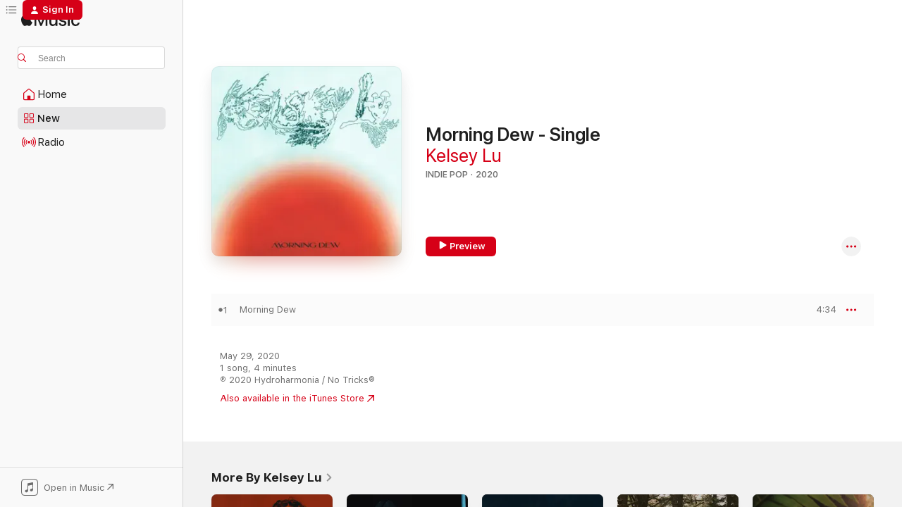

--- FILE ---
content_type: text/html
request_url: https://music.apple.com/us/album/morning-dew-single/1513075192?at=1000lNCS&ct=FFM_58597b0a209f5bc158e1477d9e06107b&uo=4&app=itunes&ls=1
body_size: 22193
content:
<!DOCTYPE html>
<html dir="ltr" lang="en-US">
    <head>
        <!-- prettier-ignore -->
        <meta charset="utf-8">
        <!-- prettier-ignore -->
        <meta http-equiv="X-UA-Compatible" content="IE=edge">
        <!-- prettier-ignore -->
        <meta
            name="viewport"
            content="width=device-width,initial-scale=1,interactive-widget=resizes-content"
        >
        <!-- prettier-ignore -->
        <meta name="applicable-device" content="pc,mobile">
        <!-- prettier-ignore -->
        <meta name="referrer" content="strict-origin">
        <!-- prettier-ignore -->
        <link
            rel="apple-touch-icon"
            sizes="180x180"
            href="/assets/favicon/favicon-180.png"
        >
        <!-- prettier-ignore -->
        <link
            rel="icon"
            type="image/png"
            sizes="32x32"
            href="/assets/favicon/favicon-32.png"
        >
        <!-- prettier-ignore -->
        <link
            rel="icon"
            type="image/png"
            sizes="16x16"
            href="/assets/favicon/favicon-16.png"
        >
        <!-- prettier-ignore -->
        <link
            rel="mask-icon"
            href="/assets/favicon/favicon.svg"
            color="#fa233b"
        >
        <!-- prettier-ignore -->
        <link rel="manifest" href="/manifest.json">

        <title>‎Morning Dew - Single - Album by Kelsey Lu - Apple Music</title><!-- HEAD_svelte-1cypuwr_START --><link rel="preconnect" href="//www.apple.com/wss/fonts" crossorigin="anonymous"><link rel="stylesheet" href="//www.apple.com/wss/fonts?families=SF+Pro,v4%7CSF+Pro+Icons,v1&amp;display=swap" type="text/css" referrerpolicy="strict-origin-when-cross-origin"><!-- HEAD_svelte-1cypuwr_END --><!-- HEAD_svelte-eg3hvx_START -->    <meta name="description" content="Listen to Morning Dew - Single by Kelsey Lu on Apple Music. 2020. 1 Song. Duration: 4 minutes."> <meta name="keywords" content="listen, Morning Dew - Single, Kelsey Lu, music, singles, songs, Indie Pop, streaming music, apple music"> <link rel="canonical" href="https://music.apple.com/us/album/morning-dew-single/1513075192">   <link rel="alternate" type="application/json+oembed" href="https://music.apple.com/api/oembed?url=https%3A%2F%2Fmusic.apple.com%2Fus%2Falbum%2Fmorning-dew-single%2F1513075192" title="Morning Dew - Single by Kelsey Lu on Apple Music">  <meta name="al:ios:app_store_id" content="1108187390"> <meta name="al:ios:app_name" content="Apple Music"> <meta name="apple:content_id" content="1513075192"> <meta name="apple:title" content="Morning Dew - Single"> <meta name="apple:description" content="Listen to Morning Dew - Single by Kelsey Lu on Apple Music. 2020. 1 Song. Duration: 4 minutes.">   <meta property="og:title" content="Morning Dew - Single by Kelsey Lu on Apple Music"> <meta property="og:description" content="Album · 2020 · 1 Song"> <meta property="og:site_name" content="Apple Music - Web Player"> <meta property="og:url" content="https://music.apple.com/us/album/morning-dew-single/1513075192"> <meta property="og:image" content="https://is1-ssl.mzstatic.com/image/thumb/Music113/v4/6c/fa/85/6cfa85d4-d5d8-b884-cc28-96e621ad961a/195081561639.jpg/1200x630bf-60.jpg"> <meta property="og:image:secure_url" content="https://is1-ssl.mzstatic.com/image/thumb/Music113/v4/6c/fa/85/6cfa85d4-d5d8-b884-cc28-96e621ad961a/195081561639.jpg/1200x630bf-60.jpg"> <meta property="og:image:alt" content="Morning Dew - Single by Kelsey Lu on Apple Music"> <meta property="og:image:width" content="1200"> <meta property="og:image:height" content="630"> <meta property="og:image:type" content="image/jpg"> <meta property="og:type" content="music.album"> <meta property="og:locale" content="en_US">  <meta property="music:song_count" content="1"> <meta property="music:song" content="https://music.apple.com/us/song/morning-dew/1513075193"> <meta property="music:song:preview_url:secure_url" content="https://music.apple.com/us/song/morning-dew/1513075193"> <meta property="music:song:disc" content="1"> <meta property="music:song:duration" content="PT4M34S"> <meta property="music:song:track" content="1">   <meta property="music:musician" content="https://music.apple.com/us/artist/kelsey-lu/575971007"> <meta property="music:release_date" content="2020-05-29T00:00:00.000Z">   <meta name="twitter:title" content="Morning Dew - Single by Kelsey Lu on Apple Music"> <meta name="twitter:description" content="Album · 2020 · 1 Song"> <meta name="twitter:site" content="@AppleMusic"> <meta name="twitter:image" content="https://is1-ssl.mzstatic.com/image/thumb/Music113/v4/6c/fa/85/6cfa85d4-d5d8-b884-cc28-96e621ad961a/195081561639.jpg/600x600bf-60.jpg"> <meta name="twitter:image:alt" content="Morning Dew - Single by Kelsey Lu on Apple Music"> <meta name="twitter:card" content="summary">       <!-- HTML_TAG_START -->
                <script id=schema:music-album type="application/ld+json">
                    {"@context":"http://schema.org","@type":"MusicAlbum","name":"Morning Dew - Single","description":"Listen to Morning Dew - Single by Kelsey Lu on Apple Music. 2020. 1 Song. Duration: 4 minutes.","citation":[{"@type":"MusicAlbum","image":"https://is1-ssl.mzstatic.com/image/thumb/Music126/v4/29/b0/d5/29b0d524-4ba3-9663-4d36-b16d41aac585/889030019356.png/1200x630bb.jpg","url":"https://music.apple.com/us/album/cellophane-single/1458754719","name":"Cellophane - Single"},{"@type":"MusicAlbum","image":"https://is1-ssl.mzstatic.com/image/thumb/Music114/v4/dc/4d/dd/dc4ddd0a-e958-80e7-7e84-18db567dba11/723849813111.jpg/1200x630bb.jpg","url":"https://music.apple.com/us/album/volcano-single/1531112276","name":"Volcano - Single"},{"@type":"MusicAlbum","image":"https://is1-ssl.mzstatic.com/image/thumb/Music123/v4/08/d9/51/08d95166-2f86-cc2a-be16-138364294bce/656605040660.jpg/1200x630bb.jpg","url":"https://music.apple.com/us/album/apparition-single/1506078885","name":"Apparition - Single"},{"@type":"MusicAlbum","image":"https://is1-ssl.mzstatic.com/image/thumb/Music113/v4/ce/9c/77/ce9c778a-3e12-f839-4948-b16631d9570c/20UMGIM07854.rgb.jpg/1200x630bb.jpg","url":"https://music.apple.com/us/album/we-will-always-love-you-feat-blood-orange-single/1498158066","name":"We Will Always Love You (feat. Blood Orange) - Single"},{"@type":"MusicAlbum","image":"https://is1-ssl.mzstatic.com/image/thumb/Music211/v4/83/fa/9e/83fa9eec-49ba-f931-94d3-c1671d4d2a60/840054900747.png/1200x630bb.jpg","url":"https://music.apple.com/us/album/iceland-moss-a-colors-show-single/1821688234","name":"Iceland Moss - A COLORS SHOW - Single"},{"@type":"MusicAlbum","image":"https://is1-ssl.mzstatic.com/image/thumb/Music124/v4/24/92/20/2492202f-25a0-2fdf-fde7-34ce9b2b5d6d/20CRGIM25226.rgb.jpg/1200x630bb.jpg","url":"https://music.apple.com/us/album/holocene-feat-weyes-blood-single/1550207880","name":"Holocene (feat. Weyes Blood) - Single"},{"@type":"MusicAlbum","image":"https://is1-ssl.mzstatic.com/image/thumb/Music125/v4/7f/85/60/7f8560db-ee3f-f601-84b2-8c82ade7234d/20UMGIM36647.rgb.jpg/1200x630bb.jpg","url":"https://music.apple.com/us/album/surrender-krishna-keshava-single/1512296922","name":"Surrender (Krishna Keshava) - Single"},{"@type":"MusicAlbum","image":"https://is1-ssl.mzstatic.com/image/thumb/Music116/v4/65/a4/ea/65a4eade-21cf-bec4-de90-d5e4b4299888/191404108659.png/1200x630bb.jpg","url":"https://music.apple.com/us/album/nonbinary-single/1508425840","name":"Nonbinary - Single"},{"@type":"MusicAlbum","image":"https://is1-ssl.mzstatic.com/image/thumb/Music113/v4/7e/06/96/7e069649-61d5-6843-3f6e-116b4f7be469/dj.wrnijgwn.jpg/1200x630bb.jpg","url":"https://music.apple.com/us/album/ascend-and-try-again-single/1477663455","name":"Ascend and Try Again - Single"},{"@type":"MusicAlbum","image":"https://is1-ssl.mzstatic.com/image/thumb/Music211/v4/50/ce/ff/50ceff3e-85e3-66a3-840f-0742c0cd0b75/195081591599.png/1200x630bb.jpg","url":"https://music.apple.com/us/album/you-at-the-end-single/1820151395","name":"You, at the End - Single"}],"tracks":[{"@type":"MusicRecording","name":"Morning Dew","duration":"PT4M34S","url":"https://music.apple.com/us/song/morning-dew/1513075193","offers":{"@type":"Offer","category":"free","price":0},"audio":{"@type":"AudioObject","potentialAction":{"@type":"ListenAction","expectsAcceptanceOf":{"@type":"Offer","category":"free"},"target":{"@type":"EntryPoint","actionPlatform":"https://music.apple.com/us/song/morning-dew/1513075193"}},"name":"Morning Dew","contentUrl":"https://audio-ssl.itunes.apple.com/itunes-assets/AudioPreview115/v4/d8/dd/89/d8dd899e-a044-4b3d-ba1c-99217d6ff882/mzaf_6382171345003440858.plus.aac.ep.m4a","duration":"PT4M34S","uploadDate":"2020-05-29","thumbnailUrl":"https://is1-ssl.mzstatic.com/image/thumb/Music113/v4/6c/fa/85/6cfa85d4-d5d8-b884-cc28-96e621ad961a/195081561639.jpg/1200x630bb.jpg"}}],"workExample":[{"@type":"MusicAlbum","image":"https://is1-ssl.mzstatic.com/image/thumb/Music114/v4/c9/14/78/c9147894-dffe-8e7c-8e34-004abb4ac039/886447639276.jpg/1200x630bb.jpg","url":"https://music.apple.com/us/album/blood/1458671676","name":"Blood"},{"@type":"MusicAlbum","image":"https://is1-ssl.mzstatic.com/image/thumb/Music124/v4/46/71/7d/46717dbf-9bdf-39be-9a00-2578f9d083d5/886447762783.jpg/1200x630bb.jpg","url":"https://music.apple.com/us/album/due-west-skrillex-remix-single/1464999777","name":"Due West (Skrillex Remix) - Single"},{"@type":"MusicAlbum","image":"https://is1-ssl.mzstatic.com/image/thumb/Music128/v4/b5/43/51/b5435151-6ec5-40c4-f4b4-491248a28945/886447367179.jpg/1200x630bb.jpg","url":"https://music.apple.com/us/album/due-west-single/1440881867","name":"Due West - Single"},{"@type":"MusicAlbum","image":"https://is1-ssl.mzstatic.com/image/thumb/Music124/v4/7d/99/6b/7d996bc2-210f-ee40-a4c3-232916619fa6/886447012437.jpg/1200x630bb.jpg","url":"https://music.apple.com/us/album/shades-of-blue-single/1370640140","name":"Shades of Blue - Single"},{"@type":"MusicAlbum","image":"https://is1-ssl.mzstatic.com/image/thumb/Music116/v4/4d/9b/ee/4d9beea5-9222-dfe5-1d37-120845653277/744861612568.png/1200x630bb.jpg","url":"https://music.apple.com/us/album/church/1589222586","name":"Church"},{"@type":"MusicAlbum","image":"https://is1-ssl.mzstatic.com/image/thumb/Music114/v4/c2/08/a2/c208a291-055d-2884-f9da-0ac1199a3811/195497743940.jpg/1200x630bb.jpg","url":"https://music.apple.com/us/album/let-all-the-poisons-that-lurk-in-the-mud-seep-out/1544144013","name":"let all the poisons that lurk in the mud seep out (feat. Kelly Moran & Moses Boyd) - Single"},{"@type":"MusicAlbum","image":"https://is1-ssl.mzstatic.com/image/thumb/Music114/v4/5a/dd/35/5add356a-abf8-d59d-26f5-23a090e24370/4251748700295.jpg/1200x630bb.jpg","url":"https://music.apple.com/us/album/ride-or-die-feat-chilly-gonzales-single/1558901499","name":"Ride Or Die (feat. Chilly Gonzales) - Single"},{"@type":"MusicAlbum","image":"https://is1-ssl.mzstatic.com/image/thumb/Music116/v4/94/9a/1a/949a1adb-2556-8310-ff91-93b40c202661/4251748700509.jpg/1200x630bb.jpg","url":"https://music.apple.com/us/album/love-validation-single-edit-single/1599492596","name":"Love & Validation (Single Edit) - Single"},{"@type":"MusicAlbum","image":"https://is1-ssl.mzstatic.com/image/thumb/Music123/v4/36/af/b2/36afb28a-047a-50fd-3ee5-9339abb9694c/886448089537.jpg/1200x630bb.jpg","url":"https://music.apple.com/us/album/blood-transfusion-ep/1487235971","name":"Blood Transfusion - EP"},{"@type":"MusicAlbum","image":"https://is1-ssl.mzstatic.com/image/thumb/Music122/v4/13/d4/49/13d44942-e85e-8d22-1eca-cddecc9f6442/dj.zbaxlolr.png/1200x630bb.jpg","url":"https://music.apple.com/us/album/early-hours-dj-mix/1627070546","name":"Early Hours (DJ Mix)"},{"@type":"MusicAlbum","image":"https://is1-ssl.mzstatic.com/image/thumb/Music113/v4/84/39/85/84398554-6209-9f38-8824-d221c12382c7/194491998349.jpg/1200x630bb.jpg","url":"https://music.apple.com/us/album/where-or-when-single/1498134352","name":"Where or When - Single"},{"@type":"MusicAlbum","image":"https://is1-ssl.mzstatic.com/image/thumb/Music125/v4/bb/23/b9/bb23b97c-2b6f-0ce8-47c6-5f1a02a53fab/196006671839.jpg/1200x630bb.jpg","url":"https://music.apple.com/us/album/let-all-the-poisons-that-lurk-in-the-mud-seep-out/1568134531","name":"let all the poisons that lurk in the mud seep out (Actress Remix) [feat. Kelly Moran & Moses Boyd] - Single"},{"@type":"MusicAlbum","image":"https://is1-ssl.mzstatic.com/image/thumb/Music112/v4/c7/f0/fe/c7f0fe13-d31c-ec9a-3165-450eb8eea7d5/5400863087814_cover.jpg/1200x630bb.jpg","url":"https://music.apple.com/us/album/french-lessons-single/1631129419","name":"French Lessons - Single"},{"@type":"MusicAlbum","image":"https://is1-ssl.mzstatic.com/image/thumb/Music211/v4/6a/1c/5b/6a1c5b8d-e606-71d5-3004-a7c8aec4da07/50474.jpg/1200x630bb.jpg","url":"https://music.apple.com/us/album/earth-mama-original-soundtrack/1767025545","name":"Earth Mama (Original Soundtrack)"},{"@type":"MusicAlbum","image":"https://is1-ssl.mzstatic.com/image/thumb/Music122/v4/df/0c/a2/df0ca204-69e2-3483-34f1-282fea72862b/4251748700738.jpg/1200x630bb.jpg","url":"https://music.apple.com/us/album/love-validation-remixes-single/1660151537","name":"Love & Validation Remixes - Single"},{"@type":"MusicRecording","name":"Morning Dew","duration":"PT4M34S","url":"https://music.apple.com/us/song/morning-dew/1513075193","offers":{"@type":"Offer","category":"free","price":0},"audio":{"@type":"AudioObject","potentialAction":{"@type":"ListenAction","expectsAcceptanceOf":{"@type":"Offer","category":"free"},"target":{"@type":"EntryPoint","actionPlatform":"https://music.apple.com/us/song/morning-dew/1513075193"}},"name":"Morning Dew","contentUrl":"https://audio-ssl.itunes.apple.com/itunes-assets/AudioPreview115/v4/d8/dd/89/d8dd899e-a044-4b3d-ba1c-99217d6ff882/mzaf_6382171345003440858.plus.aac.ep.m4a","duration":"PT4M34S","uploadDate":"2020-05-29","thumbnailUrl":"https://is1-ssl.mzstatic.com/image/thumb/Music113/v4/6c/fa/85/6cfa85d4-d5d8-b884-cc28-96e621ad961a/195081561639.jpg/1200x630bb.jpg"}}],"url":"https://music.apple.com/us/album/morning-dew-single/1513075192","image":"https://is1-ssl.mzstatic.com/image/thumb/Music113/v4/6c/fa/85/6cfa85d4-d5d8-b884-cc28-96e621ad961a/195081561639.jpg/1200x630bb.jpg","potentialAction":{"@type":"ListenAction","expectsAcceptanceOf":{"@type":"Offer","category":"free"},"target":{"@type":"EntryPoint","actionPlatform":"https://music.apple.com/us/album/morning-dew-single/1513075192"}},"genre":["Indie Pop","Music","Alternative"],"datePublished":"2020-05-29","byArtist":[{"@type":"MusicGroup","url":"https://music.apple.com/us/artist/kelsey-lu/575971007","name":"Kelsey Lu"}]}
                </script>
                <!-- HTML_TAG_END -->    <!-- HEAD_svelte-eg3hvx_END -->
      <script type="module" crossorigin src="/assets/index~8a6f659a1b.js"></script>
      <link rel="stylesheet" href="/assets/index~99bed3cf08.css">
      <script type="module">import.meta.url;import("_").catch(()=>1);async function* g(){};window.__vite_is_modern_browser=true;</script>
      <script type="module">!function(){if(window.__vite_is_modern_browser)return;console.warn("vite: loading legacy chunks, syntax error above and the same error below should be ignored");var e=document.getElementById("vite-legacy-polyfill"),n=document.createElement("script");n.src=e.src,n.onload=function(){System.import(document.getElementById('vite-legacy-entry').getAttribute('data-src'))},document.body.appendChild(n)}();</script>
    </head>
    <body>
        <script src="/assets/focus-visible/focus-visible.min.js"></script>
        
        <script
            async
            src="/includes/js-cdn/musickit/v3/amp/musickit.js"
        ></script>
        <script
            type="module"
            async
            src="/includes/js-cdn/musickit/v3/components/musickit-components/musickit-components.esm.js"
        ></script>
        <script
            nomodule
            async
            src="/includes/js-cdn/musickit/v3/components/musickit-components/musickit-components.js"
        ></script>
        <svg style="display: none" xmlns="http://www.w3.org/2000/svg">
            <symbol id="play-circle-fill" viewBox="0 0 60 60">
                <path
                    class="icon-circle-fill__circle"
                    fill="var(--iconCircleFillBG, transparent)"
                    d="M30 60c16.411 0 30-13.617 30-30C60 13.588 46.382 0 29.971 0 13.588 0 .001 13.588.001 30c0 16.383 13.617 30 30 30Z"
                />
                <path
                    fill="var(--iconFillArrow, var(--keyColor, black))"
                    d="M24.411 41.853c-1.41.853-3.028.177-3.028-1.294V19.47c0-1.44 1.735-2.058 3.028-1.294l17.265 10.235a1.89 1.89 0 0 1 0 3.265L24.411 41.853Z"
                />
            </symbol>
        </svg>
        <div class="body-container">
              <div class="app-container svelte-t3vj1e" data-testid="app-container">   <div class="header svelte-rjjbqs" data-testid="header"><nav data-testid="navigation" class="navigation svelte-13li0vp"><div class="navigation__header svelte-13li0vp"><div data-testid="logo" class="logo svelte-1o7dz8w"> <a aria-label="Apple Music" role="img" href="https://music.apple.com/us/home" class="svelte-1o7dz8w"><svg height="20" viewBox="0 0 83 20" width="83" xmlns="http://www.w3.org/2000/svg" class="logo" aria-hidden="true"><path d="M34.752 19.746V6.243h-.088l-5.433 13.503h-2.074L21.711 6.243h-.087v13.503h-2.548V1.399h3.235l5.833 14.621h.1l5.82-14.62h3.248v18.347h-2.56zm16.649 0h-2.586v-2.263h-.062c-.725 1.602-2.061 2.504-4.072 2.504-2.86 0-4.61-1.894-4.61-4.958V6.37h2.698v8.125c0 2.034.95 3.127 2.81 3.127 1.95 0 3.124-1.373 3.124-3.458V6.37H51.4v13.376zm7.394-13.618c3.06 0 5.046 1.73 5.134 4.196h-2.536c-.15-1.296-1.087-2.11-2.598-2.11-1.462 0-2.436.724-2.436 1.793 0 .839.6 1.41 2.023 1.741l2.136.496c2.686.636 3.71 1.704 3.71 3.636 0 2.442-2.236 4.12-5.333 4.12-3.285 0-5.26-1.64-5.509-4.183h2.673c.25 1.398 1.187 2.085 2.836 2.085 1.623 0 2.623-.687 2.623-1.78 0-.865-.487-1.373-1.924-1.704l-2.136-.508c-2.498-.585-3.735-1.806-3.735-3.75 0-2.391 2.049-4.032 5.072-4.032zM66.1 2.836c0-.878.7-1.577 1.561-1.577.862 0 1.55.7 1.55 1.577 0 .864-.688 1.576-1.55 1.576a1.573 1.573 0 0 1-1.56-1.576zm.212 3.534h2.698v13.376h-2.698zm14.089 4.603c-.275-1.424-1.324-2.556-3.085-2.556-2.086 0-3.46 1.767-3.46 4.64 0 2.938 1.386 4.642 3.485 4.642 1.66 0 2.748-.928 3.06-2.48H83C82.713 18.067 80.477 20 77.317 20c-3.76 0-6.208-2.62-6.208-6.942 0-4.247 2.448-6.93 6.183-6.93 3.385 0 5.446 2.213 5.683 4.845h-2.573zM10.824 3.189c-.698.834-1.805 1.496-2.913 1.398-.145-1.128.41-2.33 1.036-3.065C9.644.662 10.848.05 11.835 0c.121 1.178-.336 2.33-1.01 3.19zm.999 1.619c.624.049 2.425.244 3.578 1.98-.096.074-2.137 1.272-2.113 3.79.024 3.01 2.593 4.012 2.617 4.037-.024.074-.407 1.419-1.344 2.812-.817 1.224-1.657 2.422-3.002 2.447-1.297.024-1.73-.783-3.218-.783-1.489 0-1.97.758-3.194.807-1.297.048-2.28-1.297-3.097-2.52C.368 14.908-.904 10.408.825 7.375c.84-1.516 2.377-2.47 4.034-2.495 1.273-.023 2.45.857 3.218.857.769 0 2.137-1.027 3.746-.93z"></path></svg></a>   </div> <div class="search-input-wrapper svelte-nrtdem" data-testid="search-input"><div data-testid="amp-search-input" aria-controls="search-suggestions" aria-expanded="false" aria-haspopup="listbox" aria-owns="search-suggestions" class="search-input-container svelte-rg26q6" tabindex="-1" role=""><div class="flex-container svelte-rg26q6"><form id="search-input-form" class="svelte-rg26q6"><svg height="16" width="16" viewBox="0 0 16 16" class="search-svg" aria-hidden="true"><path d="M11.87 10.835c.018.015.035.03.051.047l3.864 3.863a.735.735 0 1 1-1.04 1.04l-3.863-3.864a.744.744 0 0 1-.047-.051 6.667 6.667 0 1 1 1.035-1.035zM6.667 12a5.333 5.333 0 1 0 0-10.667 5.333 5.333 0 0 0 0 10.667z"></path></svg> <input aria-autocomplete="list" aria-multiline="false" aria-controls="search-suggestions" aria-label="Search" placeholder="Search" spellcheck="false" autocomplete="off" autocorrect="off" autocapitalize="off" type="text" inputmode="search" class="search-input__text-field svelte-rg26q6" data-testid="search-input__text-field"></form> </div> <div data-testid="search-scope-bar"></div>   </div> </div></div> <div data-testid="navigation-content" class="navigation__content svelte-13li0vp" id="navigation" aria-hidden="false"><div class="navigation__scrollable-container svelte-13li0vp"><div data-testid="navigation-items-primary" class="navigation-items navigation-items--primary svelte-ng61m8"> <ul class="navigation-items__list svelte-ng61m8">  <li class="navigation-item navigation-item__home svelte-1a5yt87" aria-selected="false" data-testid="navigation-item"> <a href="https://music.apple.com/us/home" class="navigation-item__link svelte-1a5yt87" role="button" data-testid="home" aria-pressed="false"><div class="navigation-item__content svelte-zhx7t9"> <span class="navigation-item__icon svelte-zhx7t9"> <svg width="24" height="24" viewBox="0 0 24 24" xmlns="http://www.w3.org/2000/svg" aria-hidden="true"><path d="M5.93 20.16a1.94 1.94 0 0 1-1.43-.502c-.334-.335-.502-.794-.502-1.393v-7.142c0-.362.062-.688.177-.953.123-.264.326-.529.6-.75l6.145-5.157c.176-.141.344-.247.52-.318.176-.07.362-.105.564-.105.194 0 .388.035.565.105.176.07.352.177.52.318l6.146 5.158c.273.23.467.476.59.75.124.264.177.59.177.96v7.134c0 .59-.159 1.058-.503 1.393-.335.335-.811.503-1.428.503H5.929Zm12.14-1.172c.221 0 .406-.07.547-.212a.688.688 0 0 0 .22-.511v-7.142c0-.177-.026-.344-.087-.459a.97.97 0 0 0-.265-.353l-6.154-5.149a.756.756 0 0 0-.177-.115.37.37 0 0 0-.15-.035.37.37 0 0 0-.158.035l-.177.115-6.145 5.15a.982.982 0 0 0-.274.352 1.13 1.13 0 0 0-.088.468v7.133c0 .203.08.379.23.511a.744.744 0 0 0 .546.212h12.133Zm-8.323-4.7c0-.176.062-.326.177-.432a.6.6 0 0 1 .423-.159h3.315c.176 0 .326.053.432.16s.159.255.159.431v4.973H9.756v-4.973Z"></path></svg> </span> <span class="navigation-item__label svelte-zhx7t9"> Home </span> </div></a>  </li>  <li class="navigation-item navigation-item__new svelte-1a5yt87" aria-selected="false" data-testid="navigation-item"> <a href="https://music.apple.com/us/new" class="navigation-item__link svelte-1a5yt87" role="button" data-testid="new" aria-pressed="false"><div class="navigation-item__content svelte-zhx7t9"> <span class="navigation-item__icon svelte-zhx7t9"> <svg height="24" viewBox="0 0 24 24" width="24" aria-hidden="true"><path d="M9.92 11.354c.966 0 1.453-.487 1.453-1.49v-3.4c0-1.004-.487-1.483-1.453-1.483H6.452C5.487 4.981 5 5.46 5 6.464v3.4c0 1.003.487 1.49 1.452 1.49zm7.628 0c.965 0 1.452-.487 1.452-1.49v-3.4c0-1.004-.487-1.483-1.452-1.483h-3.46c-.974 0-1.46.479-1.46 1.483v3.4c0 1.003.486 1.49 1.46 1.49zm-7.65-1.073h-3.43c-.266 0-.396-.137-.396-.418v-3.4c0-.273.13-.41.396-.41h3.43c.265 0 .402.137.402.41v3.4c0 .281-.137.418-.403.418zm7.634 0h-3.43c-.273 0-.402-.137-.402-.418v-3.4c0-.273.129-.41.403-.41h3.43c.265 0 .395.137.395.41v3.4c0 .281-.13.418-.396.418zm-7.612 8.7c.966 0 1.453-.48 1.453-1.483v-3.407c0-.996-.487-1.483-1.453-1.483H6.452c-.965 0-1.452.487-1.452 1.483v3.407c0 1.004.487 1.483 1.452 1.483zm7.628 0c.965 0 1.452-.48 1.452-1.483v-3.407c0-.996-.487-1.483-1.452-1.483h-3.46c-.974 0-1.46.487-1.46 1.483v3.407c0 1.004.486 1.483 1.46 1.483zm-7.65-1.072h-3.43c-.266 0-.396-.137-.396-.41v-3.4c0-.282.13-.418.396-.418h3.43c.265 0 .402.136.402.418v3.4c0 .273-.137.41-.403.41zm7.634 0h-3.43c-.273 0-.402-.137-.402-.41v-3.4c0-.282.129-.418.403-.418h3.43c.265 0 .395.136.395.418v3.4c0 .273-.13.41-.396.41z" fill-opacity=".95"></path></svg> </span> <span class="navigation-item__label svelte-zhx7t9"> New </span> </div></a>  </li>  <li class="navigation-item navigation-item__radio svelte-1a5yt87" aria-selected="false" data-testid="navigation-item"> <a href="https://music.apple.com/us/radio" class="navigation-item__link svelte-1a5yt87" role="button" data-testid="radio" aria-pressed="false"><div class="navigation-item__content svelte-zhx7t9"> <span class="navigation-item__icon svelte-zhx7t9"> <svg width="24" height="24" viewBox="0 0 24 24" xmlns="http://www.w3.org/2000/svg" aria-hidden="true"><path d="M19.359 18.57C21.033 16.818 22 14.461 22 11.89s-.967-4.93-2.641-6.68c-.276-.292-.653-.26-.868-.023-.222.246-.176.591.085.868 1.466 1.535 2.272 3.593 2.272 5.835 0 2.241-.806 4.3-2.272 5.835-.261.268-.307.621-.085.86.215.245.592.276.868-.016zm-13.85.014c.222-.238.176-.59-.085-.86-1.474-1.535-2.272-3.593-2.272-5.834 0-2.242.798-4.3 2.272-5.835.261-.277.307-.622.085-.868-.215-.238-.592-.269-.868.023C2.967 6.96 2 9.318 2 11.89s.967 4.929 2.641 6.68c.276.29.653.26.868.014zm1.957-1.873c.223-.253.162-.583-.1-.867-.951-1.068-1.473-2.45-1.473-3.954 0-1.505.522-2.887 1.474-3.954.26-.284.322-.614.1-.876-.23-.26-.622-.26-.891.039-1.175 1.274-1.827 2.963-1.827 4.79 0 1.82.652 3.517 1.827 4.784.269.3.66.307.89.038zm9.958-.038c1.175-1.267 1.827-2.964 1.827-4.783 0-1.828-.652-3.517-1.827-4.791-.269-.3-.66-.3-.89-.039-.23.262-.162.592.092.876.96 1.067 1.481 2.449 1.481 3.954 0 1.504-.522 2.886-1.481 3.954-.254.284-.323.614-.092.867.23.269.621.261.89-.038zm-8.061-1.966c.23-.26.13-.568-.092-.883-.415-.522-.63-1.197-.63-1.934 0-.737.215-1.413.63-1.943.222-.307.322-.614.092-.875s-.653-.261-.906.054a4.385 4.385 0 0 0-.968 2.764 4.38 4.38 0 0 0 .968 2.756c.253.322.675.322.906.061zm6.18-.061a4.38 4.38 0 0 0 .968-2.756 4.385 4.385 0 0 0-.968-2.764c-.253-.315-.675-.315-.906-.054-.23.261-.138.568.092.875.415.53.63 1.206.63 1.943 0 .737-.215 1.412-.63 1.934-.23.315-.322.622-.092.883s.653.261.906-.061zm-3.547-.967c.96 0 1.789-.814 1.789-1.797s-.83-1.789-1.789-1.789c-.96 0-1.781.806-1.781 1.789 0 .983.821 1.797 1.781 1.797z"></path></svg> </span> <span class="navigation-item__label svelte-zhx7t9"> Radio </span> </div></a>  </li>  <li class="navigation-item navigation-item__search svelte-1a5yt87" aria-selected="false" data-testid="navigation-item"> <a href="https://music.apple.com/us/search" class="navigation-item__link svelte-1a5yt87" role="button" data-testid="search" aria-pressed="false"><div class="navigation-item__content svelte-zhx7t9"> <span class="navigation-item__icon svelte-zhx7t9"> <svg height="24" viewBox="0 0 24 24" width="24" aria-hidden="true"><path d="M17.979 18.553c.476 0 .813-.366.813-.835a.807.807 0 0 0-.235-.586l-3.45-3.457a5.61 5.61 0 0 0 1.158-3.413c0-3.098-2.535-5.633-5.633-5.633C7.542 4.63 5 7.156 5 10.262c0 3.098 2.534 5.632 5.632 5.632a5.614 5.614 0 0 0 3.274-1.055l3.472 3.472a.835.835 0 0 0 .6.242zm-7.347-3.875c-2.417 0-4.416-2-4.416-4.416 0-2.417 2-4.417 4.416-4.417 2.417 0 4.417 2 4.417 4.417s-2 4.416-4.417 4.416z" fill-opacity=".95"></path></svg> </span> <span class="navigation-item__label svelte-zhx7t9"> Search </span> </div></a>  </li></ul> </div>   </div> <div class="navigation__native-cta"><div slot="native-cta"><div data-testid="native-cta" class="native-cta svelte-6xh86f  native-cta--authenticated"><button class="native-cta__button svelte-6xh86f" data-testid="native-cta-button"><span class="native-cta__app-icon svelte-6xh86f"><svg width="24" height="24" xmlns="http://www.w3.org/2000/svg" xml:space="preserve" style="fill-rule:evenodd;clip-rule:evenodd;stroke-linejoin:round;stroke-miterlimit:2" viewBox="0 0 24 24" slot="app-icon" aria-hidden="true"><path d="M22.567 1.496C21.448.393 19.956.045 17.293.045H6.566c-2.508 0-4.028.376-5.12 1.465C.344 2.601 0 4.09 0 6.611v10.727c0 2.695.33 4.18 1.432 5.257 1.106 1.103 2.595 1.45 5.275 1.45h10.586c2.663 0 4.169-.347 5.274-1.45C23.656 21.504 24 20.033 24 17.338V6.752c0-2.694-.344-4.179-1.433-5.256Zm.411 4.9v11.299c0 1.898-.338 3.286-1.188 4.137-.851.864-2.256 1.191-4.141 1.191H6.35c-1.884 0-3.303-.341-4.154-1.191-.85-.851-1.174-2.239-1.174-4.137V6.54c0-2.014.324-3.445 1.16-4.295.851-.864 2.312-1.177 4.313-1.177h11.154c1.885 0 3.29.341 4.141 1.191.864.85 1.188 2.239 1.188 4.137Z" style="fill-rule:nonzero"></path><path d="M7.413 19.255c.987 0 2.48-.728 2.48-2.672v-6.385c0-.35.063-.428.378-.494l5.298-1.095c.351-.067.534.025.534.333l.035 4.286c0 .337-.182.586-.53.652l-1.014.228c-1.361.3-2.007.923-2.007 1.937 0 1.017.79 1.748 1.926 1.748.986 0 2.444-.679 2.444-2.64V5.654c0-.636-.279-.821-1.016-.66L9.646 6.298c-.448.091-.674.329-.674.699l.035 7.697c0 .336-.148.546-.446.613l-1.067.21c-1.329.266-1.986.93-1.986 1.993 0 1.017.786 1.745 1.905 1.745Z" style="fill-rule:nonzero"></path></svg></span> <span class="native-cta__label svelte-6xh86f">Open in Music</span> <span class="native-cta__arrow svelte-6xh86f"><svg height="16" width="16" viewBox="0 0 16 16" class="native-cta-action" aria-hidden="true"><path d="M1.559 16 13.795 3.764v8.962H16V0H3.274v2.205h8.962L0 14.441 1.559 16z"></path></svg></span></button> </div>  </div></div></div> </nav> </div>  <div class="player-bar player-bar__floating-player svelte-1rr9v04" data-testid="player-bar" aria-label="Music controls" aria-hidden="false">   </div>   <div id="scrollable-page" class="scrollable-page svelte-mt0bfj" data-main-content data-testid="main-section" aria-hidden="false"><main data-testid="main" class="svelte-bzjlhs"><div class="content-container svelte-bzjlhs" data-testid="content-container"><div class="search-input-wrapper svelte-nrtdem" data-testid="search-input"><div data-testid="amp-search-input" aria-controls="search-suggestions" aria-expanded="false" aria-haspopup="listbox" aria-owns="search-suggestions" class="search-input-container svelte-rg26q6" tabindex="-1" role=""><div class="flex-container svelte-rg26q6"><form id="search-input-form" class="svelte-rg26q6"><svg height="16" width="16" viewBox="0 0 16 16" class="search-svg" aria-hidden="true"><path d="M11.87 10.835c.018.015.035.03.051.047l3.864 3.863a.735.735 0 1 1-1.04 1.04l-3.863-3.864a.744.744 0 0 1-.047-.051 6.667 6.667 0 1 1 1.035-1.035zM6.667 12a5.333 5.333 0 1 0 0-10.667 5.333 5.333 0 0 0 0 10.667z"></path></svg> <input value="" aria-autocomplete="list" aria-multiline="false" aria-controls="search-suggestions" aria-label="Search" placeholder="Search" spellcheck="false" autocomplete="off" autocorrect="off" autocapitalize="off" type="text" inputmode="search" class="search-input__text-field svelte-rg26q6" data-testid="search-input__text-field"></form> </div> <div data-testid="search-scope-bar"> </div>   </div> </div>      <div class="section svelte-wa5vzl" data-testid="section-container" aria-label="Featured"> <div class="section-content svelte-wa5vzl" data-testid="section-content">  <div class="container-detail-header svelte-1uuona0 container-detail-header--no-description" data-testid="container-detail-header"><div slot="artwork"><div class="artwork__radiosity svelte-1agpw2h"> <div data-testid="artwork-component" class="artwork-component artwork-component--aspect-ratio artwork-component--orientation-square svelte-uduhys        artwork-component--has-borders" style="
            --artwork-bg-color: #dcf6f4;
            --aspect-ratio: 1;
            --placeholder-bg-color: #dcf6f4;
       ">   <picture class="svelte-uduhys"><source sizes=" (max-width:1319px) 296px,(min-width:1320px) and (max-width:1679px) 316px,316px" srcset="https://is1-ssl.mzstatic.com/image/thumb/Music113/v4/6c/fa/85/6cfa85d4-d5d8-b884-cc28-96e621ad961a/195081561639.jpg/296x296bb.webp 296w,https://is1-ssl.mzstatic.com/image/thumb/Music113/v4/6c/fa/85/6cfa85d4-d5d8-b884-cc28-96e621ad961a/195081561639.jpg/316x316bb.webp 316w,https://is1-ssl.mzstatic.com/image/thumb/Music113/v4/6c/fa/85/6cfa85d4-d5d8-b884-cc28-96e621ad961a/195081561639.jpg/592x592bb.webp 592w,https://is1-ssl.mzstatic.com/image/thumb/Music113/v4/6c/fa/85/6cfa85d4-d5d8-b884-cc28-96e621ad961a/195081561639.jpg/632x632bb.webp 632w" type="image/webp"> <source sizes=" (max-width:1319px) 296px,(min-width:1320px) and (max-width:1679px) 316px,316px" srcset="https://is1-ssl.mzstatic.com/image/thumb/Music113/v4/6c/fa/85/6cfa85d4-d5d8-b884-cc28-96e621ad961a/195081561639.jpg/296x296bb-60.jpg 296w,https://is1-ssl.mzstatic.com/image/thumb/Music113/v4/6c/fa/85/6cfa85d4-d5d8-b884-cc28-96e621ad961a/195081561639.jpg/316x316bb-60.jpg 316w,https://is1-ssl.mzstatic.com/image/thumb/Music113/v4/6c/fa/85/6cfa85d4-d5d8-b884-cc28-96e621ad961a/195081561639.jpg/592x592bb-60.jpg 592w,https://is1-ssl.mzstatic.com/image/thumb/Music113/v4/6c/fa/85/6cfa85d4-d5d8-b884-cc28-96e621ad961a/195081561639.jpg/632x632bb-60.jpg 632w" type="image/jpeg"> <img alt="" class="artwork-component__contents artwork-component__image svelte-uduhys" loading="lazy" src="/assets/artwork/1x1.gif" role="presentation" decoding="async" width="316" height="316" fetchpriority="auto" style="opacity: 1;"></picture> </div></div> <div data-testid="artwork-component" class="artwork-component artwork-component--aspect-ratio artwork-component--orientation-square svelte-uduhys        artwork-component--has-borders" style="
            --artwork-bg-color: #dcf6f4;
            --aspect-ratio: 1;
            --placeholder-bg-color: #dcf6f4;
       ">   <picture class="svelte-uduhys"><source sizes=" (max-width:1319px) 296px,(min-width:1320px) and (max-width:1679px) 316px,316px" srcset="https://is1-ssl.mzstatic.com/image/thumb/Music113/v4/6c/fa/85/6cfa85d4-d5d8-b884-cc28-96e621ad961a/195081561639.jpg/296x296bb.webp 296w,https://is1-ssl.mzstatic.com/image/thumb/Music113/v4/6c/fa/85/6cfa85d4-d5d8-b884-cc28-96e621ad961a/195081561639.jpg/316x316bb.webp 316w,https://is1-ssl.mzstatic.com/image/thumb/Music113/v4/6c/fa/85/6cfa85d4-d5d8-b884-cc28-96e621ad961a/195081561639.jpg/592x592bb.webp 592w,https://is1-ssl.mzstatic.com/image/thumb/Music113/v4/6c/fa/85/6cfa85d4-d5d8-b884-cc28-96e621ad961a/195081561639.jpg/632x632bb.webp 632w" type="image/webp"> <source sizes=" (max-width:1319px) 296px,(min-width:1320px) and (max-width:1679px) 316px,316px" srcset="https://is1-ssl.mzstatic.com/image/thumb/Music113/v4/6c/fa/85/6cfa85d4-d5d8-b884-cc28-96e621ad961a/195081561639.jpg/296x296bb-60.jpg 296w,https://is1-ssl.mzstatic.com/image/thumb/Music113/v4/6c/fa/85/6cfa85d4-d5d8-b884-cc28-96e621ad961a/195081561639.jpg/316x316bb-60.jpg 316w,https://is1-ssl.mzstatic.com/image/thumb/Music113/v4/6c/fa/85/6cfa85d4-d5d8-b884-cc28-96e621ad961a/195081561639.jpg/592x592bb-60.jpg 592w,https://is1-ssl.mzstatic.com/image/thumb/Music113/v4/6c/fa/85/6cfa85d4-d5d8-b884-cc28-96e621ad961a/195081561639.jpg/632x632bb-60.jpg 632w" type="image/jpeg"> <img alt="Morning Dew - Single" class="artwork-component__contents artwork-component__image svelte-uduhys" loading="lazy" src="/assets/artwork/1x1.gif" role="presentation" decoding="async" width="316" height="316" fetchpriority="auto" style="opacity: 1;"></picture> </div></div> <div class="headings svelte-1uuona0"> <h1 class="headings__title svelte-1uuona0" data-testid="non-editable-product-title"><span dir="auto">Morning Dew - Single</span> <span class="headings__badges svelte-1uuona0">   </span></h1> <div class="headings__subtitles svelte-1uuona0" data-testid="product-subtitles"> <a data-testid="click-action" class="click-action svelte-c0t0j2" href="https://music.apple.com/us/artist/kelsey-lu/575971007">Kelsey Lu</a> </div> <div class="headings__tertiary-titles"> </div> <div class="headings__metadata-bottom svelte-1uuona0">INDIE POP · 2020 </div></div>  <div class="primary-actions svelte-1uuona0"><div class="primary-actions__button primary-actions__button--play svelte-1uuona0"><div data-testid="button-action" class="button svelte-rka6wn primary"><button data-testid="click-action" class="click-action svelte-c0t0j2" aria-label="" ><span class="icon svelte-rka6wn" data-testid="play-icon"><svg height="16" viewBox="0 0 16 16" width="16"><path d="m4.4 15.14 10.386-6.096c.842-.459.794-1.64 0-2.097L4.401.85c-.87-.53-2-.12-2 .82v12.625c0 .966 1.06 1.4 2 .844z"></path></svg></span>  Preview</button> </div> </div> <div class="primary-actions__button primary-actions__button--shuffle svelte-1uuona0"> </div></div> <div class="secondary-actions svelte-1uuona0"><div class="secondary-actions svelte-1agpw2h" slot="secondary-actions">  <div class="cloud-buttons svelte-u0auos" data-testid="cloud-buttons">  <amp-contextual-menu-button config="[object Object]" class="svelte-1sn4kz"> <span aria-label="MORE" class="more-button svelte-1sn4kz more-button--platter" data-testid="more-button" slot="trigger-content"><svg width="28" height="28" viewBox="0 0 28 28" class="glyph" xmlns="http://www.w3.org/2000/svg"><circle fill="var(--iconCircleFill, transparent)" cx="14" cy="14" r="14"></circle><path fill="var(--iconEllipsisFill, white)" d="M10.105 14c0-.87-.687-1.55-1.564-1.55-.862 0-1.557.695-1.557 1.55 0 .848.695 1.55 1.557 1.55.855 0 1.564-.702 1.564-1.55zm5.437 0c0-.87-.68-1.55-1.542-1.55A1.55 1.55 0 0012.45 14c0 .848.695 1.55 1.55 1.55.848 0 1.542-.702 1.542-1.55zm5.474 0c0-.87-.687-1.55-1.557-1.55-.87 0-1.564.695-1.564 1.55 0 .848.694 1.55 1.564 1.55.848 0 1.557-.702 1.557-1.55z"></path></svg></span> </amp-contextual-menu-button></div></div></div></div> </div>   </div><div class="section svelte-wa5vzl" data-testid="section-container"> <div class="section-content svelte-wa5vzl" data-testid="section-content">  <div class="placeholder-table svelte-wa5vzl"> <div><div class="placeholder-row svelte-wa5vzl placeholder-row--even placeholder-row--album"></div></div></div> </div>   </div><div class="section svelte-wa5vzl" data-testid="section-container"> <div class="section-content svelte-wa5vzl" data-testid="section-content"> <div class="tracklist-footer svelte-1tm9k9g tracklist-footer--album" data-testid="tracklist-footer"><div class="footer-body svelte-1tm9k9g"><p class="description svelte-1tm9k9g" data-testid="tracklist-footer-description">May 29, 2020
1 song, 4 minutes
℗ 2020 Hydroharmonia / No Tricks®</p>  <div class="tracklist-footer__native-cta-wrapper svelte-1tm9k9g"><div class="button svelte-yk984v       button--text-button" data-testid="button-base-wrapper"><button data-testid="button-base" aria-label="Also available in the iTunes Store" type="button"  class="svelte-yk984v link"> Also available in the iTunes Store <svg height="16" width="16" viewBox="0 0 16 16" class="web-to-native__action" aria-hidden="true" data-testid="cta-button-arrow-icon"><path d="M1.559 16 13.795 3.764v8.962H16V0H3.274v2.205h8.962L0 14.441 1.559 16z"></path></svg> </button> </div></div></div> <div class="tracklist-footer__friends svelte-1tm9k9g"> </div></div></div>   </div><div class="section svelte-wa5vzl      section--alternate" data-testid="section-container"> <div class="section-content svelte-wa5vzl" data-testid="section-content"> <div class="spacer-wrapper svelte-14fis98"></div></div>   </div><div class="section svelte-wa5vzl      section--alternate" data-testid="section-container" aria-label="More By Kelsey Lu"> <div class="section-content svelte-wa5vzl" data-testid="section-content"><div class="header svelte-rnrb59">  <div class="header-title-wrapper svelte-rnrb59">   <h2 class="title svelte-rnrb59 title-link" data-testid="header-title"><button type="button" class="title__button svelte-rnrb59" role="link" tabindex="0"><span class="dir-wrapper" dir="auto">More By Kelsey Lu</span> <svg class="chevron" xmlns="http://www.w3.org/2000/svg" viewBox="0 0 64 64" aria-hidden="true"><path d="M19.817 61.863c1.48 0 2.672-.515 3.702-1.546l24.243-23.63c1.352-1.385 1.996-2.737 2.028-4.443 0-1.674-.644-3.09-2.028-4.443L23.519 4.138c-1.03-.998-2.253-1.513-3.702-1.513-2.994 0-5.409 2.382-5.409 5.344 0 1.481.612 2.833 1.739 3.96l20.99 20.347-20.99 20.283c-1.127 1.126-1.739 2.478-1.739 3.96 0 2.93 2.415 5.344 5.409 5.344Z"></path></svg></button></h2> </div>   </div>   <div class="svelte-1dd7dqt shelf"><section data-testid="shelf-component" class="shelf-grid shelf-grid--onhover svelte-12rmzef" style="
            --grid-max-content-xsmall: 144px; --grid-column-gap-xsmall: 10px; --grid-row-gap-xsmall: 24px; --grid-small: 4; --grid-column-gap-small: 20px; --grid-row-gap-small: 24px; --grid-medium: 5; --grid-column-gap-medium: 20px; --grid-row-gap-medium: 24px; --grid-large: 6; --grid-column-gap-large: 20px; --grid-row-gap-large: 24px; --grid-xlarge: 6; --grid-column-gap-xlarge: 20px; --grid-row-gap-xlarge: 24px;
            --grid-type: G;
            --grid-rows: 1;
            --standard-lockup-shadow-offset: 15px;
            
        "> <div class="shelf-grid__body svelte-12rmzef" data-testid="shelf-body">   <button disabled aria-label="Previous Page" type="button" class="shelf-grid-nav__arrow shelf-grid-nav__arrow--left svelte-1xmivhv" data-testid="shelf-button-left" style="--offset: 
                        calc(25px * -1);
                    ;"><svg viewBox="0 0 9 31" xmlns="http://www.w3.org/2000/svg"><path d="M5.275 29.46a1.61 1.61 0 0 0 1.456 1.077c1.018 0 1.772-.737 1.772-1.737 0-.526-.277-1.186-.449-1.62l-4.68-11.912L8.05 3.363c.172-.442.45-1.116.45-1.625A1.702 1.702 0 0 0 6.728.002a1.603 1.603 0 0 0-1.456 1.09L.675 12.774c-.301.775-.677 1.744-.677 2.495 0 .754.376 1.705.677 2.498L5.272 29.46Z"></path></svg></button> <ul slot="shelf-content" class="shelf-grid__list shelf-grid__list--grid-type-G shelf-grid__list--grid-rows-1 svelte-12rmzef" role="list" tabindex="-1" data-testid="shelf-item-list">   <li class="shelf-grid__list-item svelte-12rmzef" data-index="0" aria-hidden="true"><div class="svelte-12rmzef"><div class="square-lockup-wrapper" data-testid="square-lockup-wrapper">  <div class="product-lockup svelte-1tr6noh" aria-label="Blood, 2019" data-testid="product-lockup"><div class="product-lockup__artwork svelte-1tr6noh has-controls" aria-hidden="false"> <div data-testid="artwork-component" class="artwork-component artwork-component--aspect-ratio artwork-component--orientation-square svelte-uduhys    artwork-component--fullwidth    artwork-component--has-borders" style="
            --artwork-bg-color: #852911;
            --aspect-ratio: 1;
            --placeholder-bg-color: #852911;
       ">   <picture class="svelte-uduhys"><source sizes=" (max-width:1319px) 296px,(min-width:1320px) and (max-width:1679px) 316px,316px" srcset="https://is1-ssl.mzstatic.com/image/thumb/Music114/v4/c9/14/78/c9147894-dffe-8e7c-8e34-004abb4ac039/886447639276.jpg/296x296bf.webp 296w,https://is1-ssl.mzstatic.com/image/thumb/Music114/v4/c9/14/78/c9147894-dffe-8e7c-8e34-004abb4ac039/886447639276.jpg/316x316bf.webp 316w,https://is1-ssl.mzstatic.com/image/thumb/Music114/v4/c9/14/78/c9147894-dffe-8e7c-8e34-004abb4ac039/886447639276.jpg/592x592bf.webp 592w,https://is1-ssl.mzstatic.com/image/thumb/Music114/v4/c9/14/78/c9147894-dffe-8e7c-8e34-004abb4ac039/886447639276.jpg/632x632bf.webp 632w" type="image/webp"> <source sizes=" (max-width:1319px) 296px,(min-width:1320px) and (max-width:1679px) 316px,316px" srcset="https://is1-ssl.mzstatic.com/image/thumb/Music114/v4/c9/14/78/c9147894-dffe-8e7c-8e34-004abb4ac039/886447639276.jpg/296x296bf-60.jpg 296w,https://is1-ssl.mzstatic.com/image/thumb/Music114/v4/c9/14/78/c9147894-dffe-8e7c-8e34-004abb4ac039/886447639276.jpg/316x316bf-60.jpg 316w,https://is1-ssl.mzstatic.com/image/thumb/Music114/v4/c9/14/78/c9147894-dffe-8e7c-8e34-004abb4ac039/886447639276.jpg/592x592bf-60.jpg 592w,https://is1-ssl.mzstatic.com/image/thumb/Music114/v4/c9/14/78/c9147894-dffe-8e7c-8e34-004abb4ac039/886447639276.jpg/632x632bf-60.jpg 632w" type="image/jpeg"> <img alt="Blood" class="artwork-component__contents artwork-component__image svelte-uduhys" loading="lazy" src="/assets/artwork/1x1.gif" role="presentation" decoding="async" width="316" height="316" fetchpriority="auto" style="opacity: 1;"></picture> </div> <div class="square-lockup__social svelte-152pqr7" slot="artwork-metadata-overlay"></div> <div data-testid="lockup-control" class="product-lockup__controls svelte-1tr6noh"><a class="product-lockup__link svelte-1tr6noh" data-testid="product-lockup-link" aria-label="Blood, 2019" href="https://music.apple.com/us/album/blood/1458671676">Blood</a> <div data-testid="play-button" class="product-lockup__play-button svelte-1tr6noh"><button aria-label="Play Blood" class="play-button svelte-19j07e7 play-button--platter" data-testid="play-button"><svg aria-hidden="true" class="icon play-svg" data-testid="play-icon" iconState="play"><use href="#play-circle-fill"></use></svg> </button> </div> <div data-testid="context-button" class="product-lockup__context-button svelte-1tr6noh"><div slot="context-button"><amp-contextual-menu-button config="[object Object]" class="svelte-1sn4kz"> <span aria-label="MORE" class="more-button svelte-1sn4kz more-button--platter  more-button--material" data-testid="more-button" slot="trigger-content"><svg width="28" height="28" viewBox="0 0 28 28" class="glyph" xmlns="http://www.w3.org/2000/svg"><circle fill="var(--iconCircleFill, transparent)" cx="14" cy="14" r="14"></circle><path fill="var(--iconEllipsisFill, white)" d="M10.105 14c0-.87-.687-1.55-1.564-1.55-.862 0-1.557.695-1.557 1.55 0 .848.695 1.55 1.557 1.55.855 0 1.564-.702 1.564-1.55zm5.437 0c0-.87-.68-1.55-1.542-1.55A1.55 1.55 0 0012.45 14c0 .848.695 1.55 1.55 1.55.848 0 1.542-.702 1.542-1.55zm5.474 0c0-.87-.687-1.55-1.557-1.55-.87 0-1.564.695-1.564 1.55 0 .848.694 1.55 1.564 1.55.848 0 1.557-.702 1.557-1.55z"></path></svg></span> </amp-contextual-menu-button></div></div></div></div> <div class="product-lockup__content svelte-1tr6noh"> <div class="product-lockup__content-details svelte-1tr6noh product-lockup__content-details--no-subtitle-link" dir="auto"><div class="product-lockup__title-link svelte-1tr6noh product-lockup__title-link--multiline"> <div class="multiline-clamp svelte-1a7gcr6 multiline-clamp--overflow   multiline-clamp--with-badge" style="--mc-lineClamp: var(--defaultClampOverride, 2);" role="text"> <span class="multiline-clamp__text svelte-1a7gcr6"><a href="https://music.apple.com/us/album/blood/1458671676" data-testid="product-lockup-title" class="product-lockup__title svelte-1tr6noh">Blood</a></span><span class="multiline-clamp__badge svelte-1a7gcr6">  </span> </div> </div>  <p data-testid="product-lockup-subtitles" class="product-lockup__subtitle-links svelte-1tr6noh  product-lockup__subtitle-links--singlet"> <div class="multiline-clamp svelte-1a7gcr6 multiline-clamp--overflow" style="--mc-lineClamp: var(--defaultClampOverride, 1);" role="text"> <span class="multiline-clamp__text svelte-1a7gcr6"> <span data-testid="product-lockup-subtitle" class="product-lockup__subtitle svelte-1tr6noh">2019</span></span> </div></p></div></div> </div> </div> </div></li>   <li class="shelf-grid__list-item svelte-12rmzef" data-index="1" aria-hidden="true"><div class="svelte-12rmzef"><div class="square-lockup-wrapper" data-testid="square-lockup-wrapper">  <div class="product-lockup svelte-1tr6noh" aria-label="Due West (Skrillex Remix) - Single, 2019" data-testid="product-lockup"><div class="product-lockup__artwork svelte-1tr6noh has-controls" aria-hidden="false"> <div data-testid="artwork-component" class="artwork-component artwork-component--aspect-ratio artwork-component--orientation-square svelte-uduhys    artwork-component--fullwidth    artwork-component--has-borders" style="
            --artwork-bg-color: #0a0a0c;
            --aspect-ratio: 1;
            --placeholder-bg-color: #0a0a0c;
       ">   <picture class="svelte-uduhys"><source sizes=" (max-width:1319px) 296px,(min-width:1320px) and (max-width:1679px) 316px,316px" srcset="https://is1-ssl.mzstatic.com/image/thumb/Music124/v4/46/71/7d/46717dbf-9bdf-39be-9a00-2578f9d083d5/886447762783.jpg/296x296bf.webp 296w,https://is1-ssl.mzstatic.com/image/thumb/Music124/v4/46/71/7d/46717dbf-9bdf-39be-9a00-2578f9d083d5/886447762783.jpg/316x316bf.webp 316w,https://is1-ssl.mzstatic.com/image/thumb/Music124/v4/46/71/7d/46717dbf-9bdf-39be-9a00-2578f9d083d5/886447762783.jpg/592x592bf.webp 592w,https://is1-ssl.mzstatic.com/image/thumb/Music124/v4/46/71/7d/46717dbf-9bdf-39be-9a00-2578f9d083d5/886447762783.jpg/632x632bf.webp 632w" type="image/webp"> <source sizes=" (max-width:1319px) 296px,(min-width:1320px) and (max-width:1679px) 316px,316px" srcset="https://is1-ssl.mzstatic.com/image/thumb/Music124/v4/46/71/7d/46717dbf-9bdf-39be-9a00-2578f9d083d5/886447762783.jpg/296x296bf-60.jpg 296w,https://is1-ssl.mzstatic.com/image/thumb/Music124/v4/46/71/7d/46717dbf-9bdf-39be-9a00-2578f9d083d5/886447762783.jpg/316x316bf-60.jpg 316w,https://is1-ssl.mzstatic.com/image/thumb/Music124/v4/46/71/7d/46717dbf-9bdf-39be-9a00-2578f9d083d5/886447762783.jpg/592x592bf-60.jpg 592w,https://is1-ssl.mzstatic.com/image/thumb/Music124/v4/46/71/7d/46717dbf-9bdf-39be-9a00-2578f9d083d5/886447762783.jpg/632x632bf-60.jpg 632w" type="image/jpeg"> <img alt="Due West (Skrillex Remix) - Single" class="artwork-component__contents artwork-component__image svelte-uduhys" loading="lazy" src="/assets/artwork/1x1.gif" role="presentation" decoding="async" width="316" height="316" fetchpriority="auto" style="opacity: 1;"></picture> </div> <div class="square-lockup__social svelte-152pqr7" slot="artwork-metadata-overlay"></div> <div data-testid="lockup-control" class="product-lockup__controls svelte-1tr6noh"><a class="product-lockup__link svelte-1tr6noh" data-testid="product-lockup-link" aria-label="Due West (Skrillex Remix) - Single, 2019" href="https://music.apple.com/us/album/due-west-skrillex-remix-single/1464999777">Due West (Skrillex Remix) - Single</a> <div data-testid="play-button" class="product-lockup__play-button svelte-1tr6noh"><button aria-label="Play Due West (Skrillex Remix) - Single" class="play-button svelte-19j07e7 play-button--platter" data-testid="play-button"><svg aria-hidden="true" class="icon play-svg" data-testid="play-icon" iconState="play"><use href="#play-circle-fill"></use></svg> </button> </div> <div data-testid="context-button" class="product-lockup__context-button svelte-1tr6noh"><div slot="context-button"><amp-contextual-menu-button config="[object Object]" class="svelte-1sn4kz"> <span aria-label="MORE" class="more-button svelte-1sn4kz more-button--platter  more-button--material" data-testid="more-button" slot="trigger-content"><svg width="28" height="28" viewBox="0 0 28 28" class="glyph" xmlns="http://www.w3.org/2000/svg"><circle fill="var(--iconCircleFill, transparent)" cx="14" cy="14" r="14"></circle><path fill="var(--iconEllipsisFill, white)" d="M10.105 14c0-.87-.687-1.55-1.564-1.55-.862 0-1.557.695-1.557 1.55 0 .848.695 1.55 1.557 1.55.855 0 1.564-.702 1.564-1.55zm5.437 0c0-.87-.68-1.55-1.542-1.55A1.55 1.55 0 0012.45 14c0 .848.695 1.55 1.55 1.55.848 0 1.542-.702 1.542-1.55zm5.474 0c0-.87-.687-1.55-1.557-1.55-.87 0-1.564.695-1.564 1.55 0 .848.694 1.55 1.564 1.55.848 0 1.557-.702 1.557-1.55z"></path></svg></span> </amp-contextual-menu-button></div></div></div></div> <div class="product-lockup__content svelte-1tr6noh"> <div class="product-lockup__content-details svelte-1tr6noh product-lockup__content-details--no-subtitle-link" dir="auto"><div class="product-lockup__title-link svelte-1tr6noh product-lockup__title-link--multiline"> <div class="multiline-clamp svelte-1a7gcr6 multiline-clamp--overflow   multiline-clamp--with-badge" style="--mc-lineClamp: var(--defaultClampOverride, 2);" role="text"> <span class="multiline-clamp__text svelte-1a7gcr6"><a href="https://music.apple.com/us/album/due-west-skrillex-remix-single/1464999777" data-testid="product-lockup-title" class="product-lockup__title svelte-1tr6noh">Due West (Skrillex Remix) - Single</a></span><span class="multiline-clamp__badge svelte-1a7gcr6">  </span> </div> </div>  <p data-testid="product-lockup-subtitles" class="product-lockup__subtitle-links svelte-1tr6noh  product-lockup__subtitle-links--singlet"> <div class="multiline-clamp svelte-1a7gcr6 multiline-clamp--overflow" style="--mc-lineClamp: var(--defaultClampOverride, 1);" role="text"> <span class="multiline-clamp__text svelte-1a7gcr6"> <span data-testid="product-lockup-subtitle" class="product-lockup__subtitle svelte-1tr6noh">2019</span></span> </div></p></div></div> </div> </div> </div></li>   <li class="shelf-grid__list-item svelte-12rmzef" data-index="2" aria-hidden="true"><div class="svelte-12rmzef"><div class="square-lockup-wrapper" data-testid="square-lockup-wrapper">  <div class="product-lockup svelte-1tr6noh" aria-label="Due West - Single, 2018" data-testid="product-lockup"><div class="product-lockup__artwork svelte-1tr6noh has-controls" aria-hidden="false"> <div data-testid="artwork-component" class="artwork-component artwork-component--aspect-ratio artwork-component--orientation-square svelte-uduhys    artwork-component--fullwidth    artwork-component--has-borders" style="
            --artwork-bg-color: #0a1922;
            --aspect-ratio: 1;
            --placeholder-bg-color: #0a1922;
       ">   <picture class="svelte-uduhys"><source sizes=" (max-width:1319px) 296px,(min-width:1320px) and (max-width:1679px) 316px,316px" srcset="https://is1-ssl.mzstatic.com/image/thumb/Music128/v4/b5/43/51/b5435151-6ec5-40c4-f4b4-491248a28945/886447367179.jpg/296x296bf.webp 296w,https://is1-ssl.mzstatic.com/image/thumb/Music128/v4/b5/43/51/b5435151-6ec5-40c4-f4b4-491248a28945/886447367179.jpg/316x316bf.webp 316w,https://is1-ssl.mzstatic.com/image/thumb/Music128/v4/b5/43/51/b5435151-6ec5-40c4-f4b4-491248a28945/886447367179.jpg/592x592bf.webp 592w,https://is1-ssl.mzstatic.com/image/thumb/Music128/v4/b5/43/51/b5435151-6ec5-40c4-f4b4-491248a28945/886447367179.jpg/632x632bf.webp 632w" type="image/webp"> <source sizes=" (max-width:1319px) 296px,(min-width:1320px) and (max-width:1679px) 316px,316px" srcset="https://is1-ssl.mzstatic.com/image/thumb/Music128/v4/b5/43/51/b5435151-6ec5-40c4-f4b4-491248a28945/886447367179.jpg/296x296bf-60.jpg 296w,https://is1-ssl.mzstatic.com/image/thumb/Music128/v4/b5/43/51/b5435151-6ec5-40c4-f4b4-491248a28945/886447367179.jpg/316x316bf-60.jpg 316w,https://is1-ssl.mzstatic.com/image/thumb/Music128/v4/b5/43/51/b5435151-6ec5-40c4-f4b4-491248a28945/886447367179.jpg/592x592bf-60.jpg 592w,https://is1-ssl.mzstatic.com/image/thumb/Music128/v4/b5/43/51/b5435151-6ec5-40c4-f4b4-491248a28945/886447367179.jpg/632x632bf-60.jpg 632w" type="image/jpeg"> <img alt="Due West - Single" class="artwork-component__contents artwork-component__image svelte-uduhys" loading="lazy" src="/assets/artwork/1x1.gif" role="presentation" decoding="async" width="316" height="316" fetchpriority="auto" style="opacity: 1;"></picture> </div> <div class="square-lockup__social svelte-152pqr7" slot="artwork-metadata-overlay"></div> <div data-testid="lockup-control" class="product-lockup__controls svelte-1tr6noh"><a class="product-lockup__link svelte-1tr6noh" data-testid="product-lockup-link" aria-label="Due West - Single, 2018" href="https://music.apple.com/us/album/due-west-single/1440881867">Due West - Single</a> <div data-testid="play-button" class="product-lockup__play-button svelte-1tr6noh"><button aria-label="Play Due West - Single" class="play-button svelte-19j07e7 play-button--platter" data-testid="play-button"><svg aria-hidden="true" class="icon play-svg" data-testid="play-icon" iconState="play"><use href="#play-circle-fill"></use></svg> </button> </div> <div data-testid="context-button" class="product-lockup__context-button svelte-1tr6noh"><div slot="context-button"><amp-contextual-menu-button config="[object Object]" class="svelte-1sn4kz"> <span aria-label="MORE" class="more-button svelte-1sn4kz more-button--platter  more-button--material" data-testid="more-button" slot="trigger-content"><svg width="28" height="28" viewBox="0 0 28 28" class="glyph" xmlns="http://www.w3.org/2000/svg"><circle fill="var(--iconCircleFill, transparent)" cx="14" cy="14" r="14"></circle><path fill="var(--iconEllipsisFill, white)" d="M10.105 14c0-.87-.687-1.55-1.564-1.55-.862 0-1.557.695-1.557 1.55 0 .848.695 1.55 1.557 1.55.855 0 1.564-.702 1.564-1.55zm5.437 0c0-.87-.68-1.55-1.542-1.55A1.55 1.55 0 0012.45 14c0 .848.695 1.55 1.55 1.55.848 0 1.542-.702 1.542-1.55zm5.474 0c0-.87-.687-1.55-1.557-1.55-.87 0-1.564.695-1.564 1.55 0 .848.694 1.55 1.564 1.55.848 0 1.557-.702 1.557-1.55z"></path></svg></span> </amp-contextual-menu-button></div></div></div></div> <div class="product-lockup__content svelte-1tr6noh"> <div class="product-lockup__content-details svelte-1tr6noh product-lockup__content-details--no-subtitle-link" dir="auto"><div class="product-lockup__title-link svelte-1tr6noh product-lockup__title-link--multiline"> <div class="multiline-clamp svelte-1a7gcr6 multiline-clamp--overflow   multiline-clamp--with-badge" style="--mc-lineClamp: var(--defaultClampOverride, 2);" role="text"> <span class="multiline-clamp__text svelte-1a7gcr6"><a href="https://music.apple.com/us/album/due-west-single/1440881867" data-testid="product-lockup-title" class="product-lockup__title svelte-1tr6noh">Due West - Single</a></span><span class="multiline-clamp__badge svelte-1a7gcr6">  </span> </div> </div>  <p data-testid="product-lockup-subtitles" class="product-lockup__subtitle-links svelte-1tr6noh  product-lockup__subtitle-links--singlet"> <div class="multiline-clamp svelte-1a7gcr6 multiline-clamp--overflow" style="--mc-lineClamp: var(--defaultClampOverride, 1);" role="text"> <span class="multiline-clamp__text svelte-1a7gcr6"> <span data-testid="product-lockup-subtitle" class="product-lockup__subtitle svelte-1tr6noh">2018</span></span> </div></p></div></div> </div> </div> </div></li>   <li class="shelf-grid__list-item svelte-12rmzef" data-index="3" aria-hidden="true"><div class="svelte-12rmzef"><div class="square-lockup-wrapper" data-testid="square-lockup-wrapper">  <div class="product-lockup svelte-1tr6noh" aria-label="Shades of Blue - Single, 2018" data-testid="product-lockup"><div class="product-lockup__artwork svelte-1tr6noh has-controls" aria-hidden="false"> <div data-testid="artwork-component" class="artwork-component artwork-component--aspect-ratio artwork-component--orientation-square svelte-uduhys    artwork-component--fullwidth    artwork-component--has-borders" style="
            --artwork-bg-color: #2b2214;
            --aspect-ratio: 1;
            --placeholder-bg-color: #2b2214;
       ">   <picture class="svelte-uduhys"><source sizes=" (max-width:1319px) 296px,(min-width:1320px) and (max-width:1679px) 316px,316px" srcset="https://is1-ssl.mzstatic.com/image/thumb/Music124/v4/7d/99/6b/7d996bc2-210f-ee40-a4c3-232916619fa6/886447012437.jpg/296x296bf.webp 296w,https://is1-ssl.mzstatic.com/image/thumb/Music124/v4/7d/99/6b/7d996bc2-210f-ee40-a4c3-232916619fa6/886447012437.jpg/316x316bf.webp 316w,https://is1-ssl.mzstatic.com/image/thumb/Music124/v4/7d/99/6b/7d996bc2-210f-ee40-a4c3-232916619fa6/886447012437.jpg/592x592bf.webp 592w,https://is1-ssl.mzstatic.com/image/thumb/Music124/v4/7d/99/6b/7d996bc2-210f-ee40-a4c3-232916619fa6/886447012437.jpg/632x632bf.webp 632w" type="image/webp"> <source sizes=" (max-width:1319px) 296px,(min-width:1320px) and (max-width:1679px) 316px,316px" srcset="https://is1-ssl.mzstatic.com/image/thumb/Music124/v4/7d/99/6b/7d996bc2-210f-ee40-a4c3-232916619fa6/886447012437.jpg/296x296bf-60.jpg 296w,https://is1-ssl.mzstatic.com/image/thumb/Music124/v4/7d/99/6b/7d996bc2-210f-ee40-a4c3-232916619fa6/886447012437.jpg/316x316bf-60.jpg 316w,https://is1-ssl.mzstatic.com/image/thumb/Music124/v4/7d/99/6b/7d996bc2-210f-ee40-a4c3-232916619fa6/886447012437.jpg/592x592bf-60.jpg 592w,https://is1-ssl.mzstatic.com/image/thumb/Music124/v4/7d/99/6b/7d996bc2-210f-ee40-a4c3-232916619fa6/886447012437.jpg/632x632bf-60.jpg 632w" type="image/jpeg"> <img alt="Shades of Blue - Single" class="artwork-component__contents artwork-component__image svelte-uduhys" loading="lazy" src="/assets/artwork/1x1.gif" role="presentation" decoding="async" width="316" height="316" fetchpriority="auto" style="opacity: 1;"></picture> </div> <div class="square-lockup__social svelte-152pqr7" slot="artwork-metadata-overlay"></div> <div data-testid="lockup-control" class="product-lockup__controls svelte-1tr6noh"><a class="product-lockup__link svelte-1tr6noh" data-testid="product-lockup-link" aria-label="Shades of Blue - Single, 2018" href="https://music.apple.com/us/album/shades-of-blue-single/1370640140">Shades of Blue - Single</a> <div data-testid="play-button" class="product-lockup__play-button svelte-1tr6noh"><button aria-label="Play Shades of Blue - Single" class="play-button svelte-19j07e7 play-button--platter" data-testid="play-button"><svg aria-hidden="true" class="icon play-svg" data-testid="play-icon" iconState="play"><use href="#play-circle-fill"></use></svg> </button> </div> <div data-testid="context-button" class="product-lockup__context-button svelte-1tr6noh"><div slot="context-button"><amp-contextual-menu-button config="[object Object]" class="svelte-1sn4kz"> <span aria-label="MORE" class="more-button svelte-1sn4kz more-button--platter  more-button--material" data-testid="more-button" slot="trigger-content"><svg width="28" height="28" viewBox="0 0 28 28" class="glyph" xmlns="http://www.w3.org/2000/svg"><circle fill="var(--iconCircleFill, transparent)" cx="14" cy="14" r="14"></circle><path fill="var(--iconEllipsisFill, white)" d="M10.105 14c0-.87-.687-1.55-1.564-1.55-.862 0-1.557.695-1.557 1.55 0 .848.695 1.55 1.557 1.55.855 0 1.564-.702 1.564-1.55zm5.437 0c0-.87-.68-1.55-1.542-1.55A1.55 1.55 0 0012.45 14c0 .848.695 1.55 1.55 1.55.848 0 1.542-.702 1.542-1.55zm5.474 0c0-.87-.687-1.55-1.557-1.55-.87 0-1.564.695-1.564 1.55 0 .848.694 1.55 1.564 1.55.848 0 1.557-.702 1.557-1.55z"></path></svg></span> </amp-contextual-menu-button></div></div></div></div> <div class="product-lockup__content svelte-1tr6noh"> <div class="product-lockup__content-details svelte-1tr6noh product-lockup__content-details--no-subtitle-link" dir="auto"><div class="product-lockup__title-link svelte-1tr6noh product-lockup__title-link--multiline"> <div class="multiline-clamp svelte-1a7gcr6 multiline-clamp--overflow   multiline-clamp--with-badge" style="--mc-lineClamp: var(--defaultClampOverride, 2);" role="text"> <span class="multiline-clamp__text svelte-1a7gcr6"><a href="https://music.apple.com/us/album/shades-of-blue-single/1370640140" data-testid="product-lockup-title" class="product-lockup__title svelte-1tr6noh">Shades of Blue - Single</a></span><span class="multiline-clamp__badge svelte-1a7gcr6">  </span> </div> </div>  <p data-testid="product-lockup-subtitles" class="product-lockup__subtitle-links svelte-1tr6noh  product-lockup__subtitle-links--singlet"> <div class="multiline-clamp svelte-1a7gcr6 multiline-clamp--overflow" style="--mc-lineClamp: var(--defaultClampOverride, 1);" role="text"> <span class="multiline-clamp__text svelte-1a7gcr6"> <span data-testid="product-lockup-subtitle" class="product-lockup__subtitle svelte-1tr6noh">2018</span></span> </div></p></div></div> </div> </div> </div></li>   <li class="shelf-grid__list-item svelte-12rmzef" data-index="4" aria-hidden="true"><div class="svelte-12rmzef"><div class="square-lockup-wrapper" data-testid="square-lockup-wrapper">  <div class="product-lockup svelte-1tr6noh" aria-label="Church, 2016" data-testid="product-lockup"><div class="product-lockup__artwork svelte-1tr6noh has-controls" aria-hidden="false"> <div data-testid="artwork-component" class="artwork-component artwork-component--aspect-ratio artwork-component--orientation-square svelte-uduhys    artwork-component--fullwidth    artwork-component--has-borders" style="
            --artwork-bg-color: #181613;
            --aspect-ratio: 1;
            --placeholder-bg-color: #181613;
       ">   <picture class="svelte-uduhys"><source sizes=" (max-width:1319px) 296px,(min-width:1320px) and (max-width:1679px) 316px,316px" srcset="https://is1-ssl.mzstatic.com/image/thumb/Music116/v4/4d/9b/ee/4d9beea5-9222-dfe5-1d37-120845653277/744861612568.png/296x296bf.webp 296w,https://is1-ssl.mzstatic.com/image/thumb/Music116/v4/4d/9b/ee/4d9beea5-9222-dfe5-1d37-120845653277/744861612568.png/316x316bf.webp 316w,https://is1-ssl.mzstatic.com/image/thumb/Music116/v4/4d/9b/ee/4d9beea5-9222-dfe5-1d37-120845653277/744861612568.png/592x592bf.webp 592w,https://is1-ssl.mzstatic.com/image/thumb/Music116/v4/4d/9b/ee/4d9beea5-9222-dfe5-1d37-120845653277/744861612568.png/632x632bf.webp 632w" type="image/webp"> <source sizes=" (max-width:1319px) 296px,(min-width:1320px) and (max-width:1679px) 316px,316px" srcset="https://is1-ssl.mzstatic.com/image/thumb/Music116/v4/4d/9b/ee/4d9beea5-9222-dfe5-1d37-120845653277/744861612568.png/296x296bf-60.jpg 296w,https://is1-ssl.mzstatic.com/image/thumb/Music116/v4/4d/9b/ee/4d9beea5-9222-dfe5-1d37-120845653277/744861612568.png/316x316bf-60.jpg 316w,https://is1-ssl.mzstatic.com/image/thumb/Music116/v4/4d/9b/ee/4d9beea5-9222-dfe5-1d37-120845653277/744861612568.png/592x592bf-60.jpg 592w,https://is1-ssl.mzstatic.com/image/thumb/Music116/v4/4d/9b/ee/4d9beea5-9222-dfe5-1d37-120845653277/744861612568.png/632x632bf-60.jpg 632w" type="image/jpeg"> <img alt="Church" class="artwork-component__contents artwork-component__image svelte-uduhys" loading="lazy" src="/assets/artwork/1x1.gif" role="presentation" decoding="async" width="316" height="316" fetchpriority="auto" style="opacity: 1;"></picture> </div> <div class="square-lockup__social svelte-152pqr7" slot="artwork-metadata-overlay"></div> <div data-testid="lockup-control" class="product-lockup__controls svelte-1tr6noh"><a class="product-lockup__link svelte-1tr6noh" data-testid="product-lockup-link" aria-label="Church, 2016" href="https://music.apple.com/us/album/church/1589222586">Church</a> <div data-testid="play-button" class="product-lockup__play-button svelte-1tr6noh"><button aria-label="Play Church" class="play-button svelte-19j07e7 play-button--platter" data-testid="play-button"><svg aria-hidden="true" class="icon play-svg" data-testid="play-icon" iconState="play"><use href="#play-circle-fill"></use></svg> </button> </div> <div data-testid="context-button" class="product-lockup__context-button svelte-1tr6noh"><div slot="context-button"><amp-contextual-menu-button config="[object Object]" class="svelte-1sn4kz"> <span aria-label="MORE" class="more-button svelte-1sn4kz more-button--platter  more-button--material" data-testid="more-button" slot="trigger-content"><svg width="28" height="28" viewBox="0 0 28 28" class="glyph" xmlns="http://www.w3.org/2000/svg"><circle fill="var(--iconCircleFill, transparent)" cx="14" cy="14" r="14"></circle><path fill="var(--iconEllipsisFill, white)" d="M10.105 14c0-.87-.687-1.55-1.564-1.55-.862 0-1.557.695-1.557 1.55 0 .848.695 1.55 1.557 1.55.855 0 1.564-.702 1.564-1.55zm5.437 0c0-.87-.68-1.55-1.542-1.55A1.55 1.55 0 0012.45 14c0 .848.695 1.55 1.55 1.55.848 0 1.542-.702 1.542-1.55zm5.474 0c0-.87-.687-1.55-1.557-1.55-.87 0-1.564.695-1.564 1.55 0 .848.694 1.55 1.564 1.55.848 0 1.557-.702 1.557-1.55z"></path></svg></span> </amp-contextual-menu-button></div></div></div></div> <div class="product-lockup__content svelte-1tr6noh"> <div class="product-lockup__content-details svelte-1tr6noh product-lockup__content-details--no-subtitle-link" dir="auto"><div class="product-lockup__title-link svelte-1tr6noh product-lockup__title-link--multiline"> <div class="multiline-clamp svelte-1a7gcr6 multiline-clamp--overflow   multiline-clamp--with-badge" style="--mc-lineClamp: var(--defaultClampOverride, 2);" role="text"> <span class="multiline-clamp__text svelte-1a7gcr6"><a href="https://music.apple.com/us/album/church/1589222586" data-testid="product-lockup-title" class="product-lockup__title svelte-1tr6noh">Church</a></span><span class="multiline-clamp__badge svelte-1a7gcr6">  </span> </div> </div>  <p data-testid="product-lockup-subtitles" class="product-lockup__subtitle-links svelte-1tr6noh  product-lockup__subtitle-links--singlet"> <div class="multiline-clamp svelte-1a7gcr6 multiline-clamp--overflow" style="--mc-lineClamp: var(--defaultClampOverride, 1);" role="text"> <span class="multiline-clamp__text svelte-1a7gcr6"> <span data-testid="product-lockup-subtitle" class="product-lockup__subtitle svelte-1tr6noh">2016</span></span> </div></p></div></div> </div> </div> </div></li>   <li class="shelf-grid__list-item svelte-12rmzef" data-index="5" aria-hidden="true"><div class="svelte-12rmzef"><div class="square-lockup-wrapper" data-testid="square-lockup-wrapper">  <div class="product-lockup svelte-1tr6noh" aria-label="let all the poisons that lurk in the mud seep out (feat. Kelly Moran &amp; Moses Boyd) - Single, 2020" data-testid="product-lockup"><div class="product-lockup__artwork svelte-1tr6noh has-controls" aria-hidden="false"> <div data-testid="artwork-component" class="artwork-component artwork-component--aspect-ratio artwork-component--orientation-square svelte-uduhys    artwork-component--fullwidth    artwork-component--has-borders" style="
            --artwork-bg-color: #131313;
            --aspect-ratio: 1;
            --placeholder-bg-color: #131313;
       ">   <picture class="svelte-uduhys"><source sizes=" (max-width:1319px) 296px,(min-width:1320px) and (max-width:1679px) 316px,316px" srcset="https://is1-ssl.mzstatic.com/image/thumb/Music114/v4/c2/08/a2/c208a291-055d-2884-f9da-0ac1199a3811/195497743940.jpg/296x296bf.webp 296w,https://is1-ssl.mzstatic.com/image/thumb/Music114/v4/c2/08/a2/c208a291-055d-2884-f9da-0ac1199a3811/195497743940.jpg/316x316bf.webp 316w,https://is1-ssl.mzstatic.com/image/thumb/Music114/v4/c2/08/a2/c208a291-055d-2884-f9da-0ac1199a3811/195497743940.jpg/592x592bf.webp 592w,https://is1-ssl.mzstatic.com/image/thumb/Music114/v4/c2/08/a2/c208a291-055d-2884-f9da-0ac1199a3811/195497743940.jpg/632x632bf.webp 632w" type="image/webp"> <source sizes=" (max-width:1319px) 296px,(min-width:1320px) and (max-width:1679px) 316px,316px" srcset="https://is1-ssl.mzstatic.com/image/thumb/Music114/v4/c2/08/a2/c208a291-055d-2884-f9da-0ac1199a3811/195497743940.jpg/296x296bf-60.jpg 296w,https://is1-ssl.mzstatic.com/image/thumb/Music114/v4/c2/08/a2/c208a291-055d-2884-f9da-0ac1199a3811/195497743940.jpg/316x316bf-60.jpg 316w,https://is1-ssl.mzstatic.com/image/thumb/Music114/v4/c2/08/a2/c208a291-055d-2884-f9da-0ac1199a3811/195497743940.jpg/592x592bf-60.jpg 592w,https://is1-ssl.mzstatic.com/image/thumb/Music114/v4/c2/08/a2/c208a291-055d-2884-f9da-0ac1199a3811/195497743940.jpg/632x632bf-60.jpg 632w" type="image/jpeg"> <img alt="let all the poisons that lurk in the mud seep out (feat. Kelly Moran &amp; Moses Boyd) - Single" class="artwork-component__contents artwork-component__image svelte-uduhys" loading="lazy" src="/assets/artwork/1x1.gif" role="presentation" decoding="async" width="316" height="316" fetchpriority="auto" style="opacity: 1;"></picture> </div> <div class="square-lockup__social svelte-152pqr7" slot="artwork-metadata-overlay"></div> <div data-testid="lockup-control" class="product-lockup__controls svelte-1tr6noh"><a class="product-lockup__link svelte-1tr6noh" data-testid="product-lockup-link" aria-label="let all the poisons that lurk in the mud seep out (feat. Kelly Moran &amp; Moses Boyd) - Single, 2020" href="https://music.apple.com/us/album/let-all-the-poisons-that-lurk-in-the-mud-seep-out/1544144013">let all the poisons that lurk in the mud seep out (feat. Kelly Moran &amp; Moses Boyd) - Single</a> <div data-testid="play-button" class="product-lockup__play-button svelte-1tr6noh"><button aria-label="Play let all the poisons that lurk in the mud seep out (feat. Kelly Moran &amp; Moses Boyd) - Single" class="play-button svelte-19j07e7 play-button--platter" data-testid="play-button"><svg aria-hidden="true" class="icon play-svg" data-testid="play-icon" iconState="play"><use href="#play-circle-fill"></use></svg> </button> </div> <div data-testid="context-button" class="product-lockup__context-button svelte-1tr6noh"><div slot="context-button"><amp-contextual-menu-button config="[object Object]" class="svelte-1sn4kz"> <span aria-label="MORE" class="more-button svelte-1sn4kz more-button--platter  more-button--material" data-testid="more-button" slot="trigger-content"><svg width="28" height="28" viewBox="0 0 28 28" class="glyph" xmlns="http://www.w3.org/2000/svg"><circle fill="var(--iconCircleFill, transparent)" cx="14" cy="14" r="14"></circle><path fill="var(--iconEllipsisFill, white)" d="M10.105 14c0-.87-.687-1.55-1.564-1.55-.862 0-1.557.695-1.557 1.55 0 .848.695 1.55 1.557 1.55.855 0 1.564-.702 1.564-1.55zm5.437 0c0-.87-.68-1.55-1.542-1.55A1.55 1.55 0 0012.45 14c0 .848.695 1.55 1.55 1.55.848 0 1.542-.702 1.542-1.55zm5.474 0c0-.87-.687-1.55-1.557-1.55-.87 0-1.564.695-1.564 1.55 0 .848.694 1.55 1.564 1.55.848 0 1.557-.702 1.557-1.55z"></path></svg></span> </amp-contextual-menu-button></div></div></div></div> <div class="product-lockup__content svelte-1tr6noh"> <div class="product-lockup__content-details svelte-1tr6noh product-lockup__content-details--no-subtitle-link" dir="auto"><div class="product-lockup__title-link svelte-1tr6noh product-lockup__title-link--multiline"> <div class="multiline-clamp svelte-1a7gcr6 multiline-clamp--overflow   multiline-clamp--with-badge" style="--mc-lineClamp: var(--defaultClampOverride, 2);" role="text"> <span class="multiline-clamp__text svelte-1a7gcr6"><a href="https://music.apple.com/us/album/let-all-the-poisons-that-lurk-in-the-mud-seep-out/1544144013" data-testid="product-lockup-title" class="product-lockup__title svelte-1tr6noh">let all the poisons that lurk in the mud seep out (feat. Kelly Moran &amp; Moses Boyd) - Single</a></span><span class="multiline-clamp__badge svelte-1a7gcr6">  </span> </div> </div>  <p data-testid="product-lockup-subtitles" class="product-lockup__subtitle-links svelte-1tr6noh  product-lockup__subtitle-links--singlet"> <div class="multiline-clamp svelte-1a7gcr6 multiline-clamp--overflow" style="--mc-lineClamp: var(--defaultClampOverride, 1);" role="text"> <span class="multiline-clamp__text svelte-1a7gcr6"> <span data-testid="product-lockup-subtitle" class="product-lockup__subtitle svelte-1tr6noh">2020</span></span> </div></p></div></div> </div> </div> </div></li>   <li class="shelf-grid__list-item svelte-12rmzef" data-index="6" aria-hidden="true"><div class="svelte-12rmzef"><div class="square-lockup-wrapper" data-testid="square-lockup-wrapper">  <div class="product-lockup svelte-1tr6noh" aria-label="Ride Or Die (feat. Chilly Gonzales) - Single, 2021" data-testid="product-lockup"><div class="product-lockup__artwork svelte-1tr6noh has-controls" aria-hidden="false"> <div data-testid="artwork-component" class="artwork-component artwork-component--aspect-ratio artwork-component--orientation-square svelte-uduhys    artwork-component--fullwidth    artwork-component--has-borders" style="
            --artwork-bg-color: #ffff00;
            --aspect-ratio: 1;
            --placeholder-bg-color: #ffff00;
       ">   <picture class="svelte-uduhys"><source sizes=" (max-width:1319px) 296px,(min-width:1320px) and (max-width:1679px) 316px,316px" srcset="https://is1-ssl.mzstatic.com/image/thumb/Music114/v4/5a/dd/35/5add356a-abf8-d59d-26f5-23a090e24370/4251748700295.jpg/296x296bf.webp 296w,https://is1-ssl.mzstatic.com/image/thumb/Music114/v4/5a/dd/35/5add356a-abf8-d59d-26f5-23a090e24370/4251748700295.jpg/316x316bf.webp 316w,https://is1-ssl.mzstatic.com/image/thumb/Music114/v4/5a/dd/35/5add356a-abf8-d59d-26f5-23a090e24370/4251748700295.jpg/592x592bf.webp 592w,https://is1-ssl.mzstatic.com/image/thumb/Music114/v4/5a/dd/35/5add356a-abf8-d59d-26f5-23a090e24370/4251748700295.jpg/632x632bf.webp 632w" type="image/webp"> <source sizes=" (max-width:1319px) 296px,(min-width:1320px) and (max-width:1679px) 316px,316px" srcset="https://is1-ssl.mzstatic.com/image/thumb/Music114/v4/5a/dd/35/5add356a-abf8-d59d-26f5-23a090e24370/4251748700295.jpg/296x296bf-60.jpg 296w,https://is1-ssl.mzstatic.com/image/thumb/Music114/v4/5a/dd/35/5add356a-abf8-d59d-26f5-23a090e24370/4251748700295.jpg/316x316bf-60.jpg 316w,https://is1-ssl.mzstatic.com/image/thumb/Music114/v4/5a/dd/35/5add356a-abf8-d59d-26f5-23a090e24370/4251748700295.jpg/592x592bf-60.jpg 592w,https://is1-ssl.mzstatic.com/image/thumb/Music114/v4/5a/dd/35/5add356a-abf8-d59d-26f5-23a090e24370/4251748700295.jpg/632x632bf-60.jpg 632w" type="image/jpeg"> <img alt="Ride Or Die (feat. Chilly Gonzales) - Single" class="artwork-component__contents artwork-component__image svelte-uduhys" loading="lazy" src="/assets/artwork/1x1.gif" role="presentation" decoding="async" width="316" height="316" fetchpriority="auto" style="opacity: 1;"></picture> </div> <div class="square-lockup__social svelte-152pqr7" slot="artwork-metadata-overlay"></div> <div data-testid="lockup-control" class="product-lockup__controls svelte-1tr6noh"><a class="product-lockup__link svelte-1tr6noh" data-testid="product-lockup-link" aria-label="Ride Or Die (feat. Chilly Gonzales) - Single, 2021" href="https://music.apple.com/us/album/ride-or-die-feat-chilly-gonzales-single/1558901499">Ride Or Die (feat. Chilly Gonzales) - Single</a> <div data-testid="play-button" class="product-lockup__play-button svelte-1tr6noh"><button aria-label="Play Ride Or Die (feat. Chilly Gonzales) - Single" class="play-button svelte-19j07e7 play-button--platter" data-testid="play-button"><svg aria-hidden="true" class="icon play-svg" data-testid="play-icon" iconState="play"><use href="#play-circle-fill"></use></svg> </button> </div> <div data-testid="context-button" class="product-lockup__context-button svelte-1tr6noh"><div slot="context-button"><amp-contextual-menu-button config="[object Object]" class="svelte-1sn4kz"> <span aria-label="MORE" class="more-button svelte-1sn4kz more-button--platter  more-button--material" data-testid="more-button" slot="trigger-content"><svg width="28" height="28" viewBox="0 0 28 28" class="glyph" xmlns="http://www.w3.org/2000/svg"><circle fill="var(--iconCircleFill, transparent)" cx="14" cy="14" r="14"></circle><path fill="var(--iconEllipsisFill, white)" d="M10.105 14c0-.87-.687-1.55-1.564-1.55-.862 0-1.557.695-1.557 1.55 0 .848.695 1.55 1.557 1.55.855 0 1.564-.702 1.564-1.55zm5.437 0c0-.87-.68-1.55-1.542-1.55A1.55 1.55 0 0012.45 14c0 .848.695 1.55 1.55 1.55.848 0 1.542-.702 1.542-1.55zm5.474 0c0-.87-.687-1.55-1.557-1.55-.87 0-1.564.695-1.564 1.55 0 .848.694 1.55 1.564 1.55.848 0 1.557-.702 1.557-1.55z"></path></svg></span> </amp-contextual-menu-button></div></div></div></div> <div class="product-lockup__content svelte-1tr6noh"> <div class="product-lockup__content-details svelte-1tr6noh product-lockup__content-details--no-subtitle-link" dir="auto"><div class="product-lockup__title-link svelte-1tr6noh product-lockup__title-link--multiline"> <div class="multiline-clamp svelte-1a7gcr6 multiline-clamp--overflow   multiline-clamp--with-badge" style="--mc-lineClamp: var(--defaultClampOverride, 2);" role="text"> <span class="multiline-clamp__text svelte-1a7gcr6"><a href="https://music.apple.com/us/album/ride-or-die-feat-chilly-gonzales-single/1558901499" data-testid="product-lockup-title" class="product-lockup__title svelte-1tr6noh">Ride Or Die (feat. Chilly Gonzales) - Single</a></span><span class="multiline-clamp__badge svelte-1a7gcr6">  </span> </div> </div>  <p data-testid="product-lockup-subtitles" class="product-lockup__subtitle-links svelte-1tr6noh  product-lockup__subtitle-links--singlet"> <div class="multiline-clamp svelte-1a7gcr6 multiline-clamp--overflow" style="--mc-lineClamp: var(--defaultClampOverride, 1);" role="text"> <span class="multiline-clamp__text svelte-1a7gcr6"> <span data-testid="product-lockup-subtitle" class="product-lockup__subtitle svelte-1tr6noh">2021</span></span> </div></p></div></div> </div> </div> </div></li>   <li class="shelf-grid__list-item svelte-12rmzef placeholder" data-index="7" aria-hidden="true"></li>   <li class="shelf-grid__list-item svelte-12rmzef placeholder" data-index="8" aria-hidden="true"></li>   <li class="shelf-grid__list-item svelte-12rmzef placeholder" data-index="9" aria-hidden="true"></li>   <li class="shelf-grid__list-item svelte-12rmzef placeholder" data-index="10" aria-hidden="true"></li>   <li class="shelf-grid__list-item svelte-12rmzef placeholder" data-index="11" aria-hidden="true"></li>   <li class="shelf-grid__list-item svelte-12rmzef placeholder" data-index="12" aria-hidden="true"></li>   <li class="shelf-grid__list-item svelte-12rmzef placeholder" data-index="13" aria-hidden="true"></li>   <li class="shelf-grid__list-item svelte-12rmzef placeholder" data-index="14" aria-hidden="true"></li> </ul> <button aria-label="Next Page" type="button" class="shelf-grid-nav__arrow shelf-grid-nav__arrow--right svelte-1xmivhv" data-testid="shelf-button-right" style="--offset: 
                        calc(25px * -1);
                    ;"><svg viewBox="0 0 9 31" xmlns="http://www.w3.org/2000/svg"><path d="M5.275 29.46a1.61 1.61 0 0 0 1.456 1.077c1.018 0 1.772-.737 1.772-1.737 0-.526-.277-1.186-.449-1.62l-4.68-11.912L8.05 3.363c.172-.442.45-1.116.45-1.625A1.702 1.702 0 0 0 6.728.002a1.603 1.603 0 0 0-1.456 1.09L.675 12.774c-.301.775-.677 1.744-.677 2.495 0 .754.376 1.705.677 2.498L5.272 29.46Z"></path></svg></button></div> </section> </div></div>   </div><div class="section svelte-wa5vzl      section--alternate" data-testid="section-container" aria-label="Featured On"> <div class="section-content svelte-wa5vzl" data-testid="section-content"><div class="header svelte-rnrb59">  <div class="header-title-wrapper svelte-rnrb59">   <h2 class="title svelte-rnrb59" data-testid="header-title"><span class="dir-wrapper" dir="auto">Featured On</span></h2> </div>   </div>   <div class="svelte-1dd7dqt shelf"><section data-testid="shelf-component" class="shelf-grid shelf-grid--onhover svelte-12rmzef" style="
            --grid-max-content-xsmall: 144px; --grid-column-gap-xsmall: 10px; --grid-row-gap-xsmall: 24px; --grid-small: 4; --grid-column-gap-small: 20px; --grid-row-gap-small: 24px; --grid-medium: 5; --grid-column-gap-medium: 20px; --grid-row-gap-medium: 24px; --grid-large: 6; --grid-column-gap-large: 20px; --grid-row-gap-large: 24px; --grid-xlarge: 6; --grid-column-gap-xlarge: 20px; --grid-row-gap-xlarge: 24px;
            --grid-type: G;
            --grid-rows: 1;
            --standard-lockup-shadow-offset: 15px;
            
        "> <div class="shelf-grid__body svelte-12rmzef" data-testid="shelf-body">   <button disabled aria-label="Previous Page" type="button" class="shelf-grid-nav__arrow shelf-grid-nav__arrow--left svelte-1xmivhv" data-testid="shelf-button-left" style="--offset: 
                        calc(25px * -1);
                    ;"><svg viewBox="0 0 9 31" xmlns="http://www.w3.org/2000/svg"><path d="M5.275 29.46a1.61 1.61 0 0 0 1.456 1.077c1.018 0 1.772-.737 1.772-1.737 0-.526-.277-1.186-.449-1.62l-4.68-11.912L8.05 3.363c.172-.442.45-1.116.45-1.625A1.702 1.702 0 0 0 6.728.002a1.603 1.603 0 0 0-1.456 1.09L.675 12.774c-.301.775-.677 1.744-.677 2.495 0 .754.376 1.705.677 2.498L5.272 29.46Z"></path></svg></button> <ul slot="shelf-content" class="shelf-grid__list shelf-grid__list--grid-type-G shelf-grid__list--grid-rows-1 svelte-12rmzef" role="list" tabindex="-1" data-testid="shelf-item-list">   <li class="shelf-grid__list-item svelte-12rmzef" data-index="0" aria-hidden="true"><div class="svelte-12rmzef"><div class="square-lockup-wrapper" data-testid="square-lockup-wrapper">  <div class="product-lockup svelte-1tr6noh" aria-label="WILLOW: Future Generation, Apple Music" data-testid="product-lockup"><div class="product-lockup__artwork svelte-1tr6noh has-controls" aria-hidden="false"> <div data-testid="artwork-component" class="artwork-component artwork-component--aspect-ratio artwork-component--orientation-square svelte-uduhys    artwork-component--fullwidth    artwork-component--has-borders" style="
            --artwork-bg-color: #f2f2f2;
            --aspect-ratio: 1;
            --placeholder-bg-color: #f2f2f2;
       ">   <picture class="svelte-uduhys"><source sizes=" (max-width:1319px) 296px,(min-width:1320px) and (max-width:1679px) 316px,316px" srcset="https://is1-ssl.mzstatic.com/image/thumb/Features124/v4/04/05/3f/04053f1c-e0d0-2957-df3c-8c9a8478ac7a/U0MtTVMtV1ctQmxhY2tfSGlzdG9yeV9Nb250aC1GdXR1cmVfR2VuZXJhdGlvbi1XaWxsb3dfU21pdGgtQURBTV9JRD0xNTU0MTQ3MjIwLnBuZw.png/296x296cc.webp 296w,https://is1-ssl.mzstatic.com/image/thumb/Features124/v4/04/05/3f/04053f1c-e0d0-2957-df3c-8c9a8478ac7a/U0MtTVMtV1ctQmxhY2tfSGlzdG9yeV9Nb250aC1GdXR1cmVfR2VuZXJhdGlvbi1XaWxsb3dfU21pdGgtQURBTV9JRD0xNTU0MTQ3MjIwLnBuZw.png/316x316cc.webp 316w,https://is1-ssl.mzstatic.com/image/thumb/Features124/v4/04/05/3f/04053f1c-e0d0-2957-df3c-8c9a8478ac7a/U0MtTVMtV1ctQmxhY2tfSGlzdG9yeV9Nb250aC1GdXR1cmVfR2VuZXJhdGlvbi1XaWxsb3dfU21pdGgtQURBTV9JRD0xNTU0MTQ3MjIwLnBuZw.png/592x592cc.webp 592w,https://is1-ssl.mzstatic.com/image/thumb/Features124/v4/04/05/3f/04053f1c-e0d0-2957-df3c-8c9a8478ac7a/U0MtTVMtV1ctQmxhY2tfSGlzdG9yeV9Nb250aC1GdXR1cmVfR2VuZXJhdGlvbi1XaWxsb3dfU21pdGgtQURBTV9JRD0xNTU0MTQ3MjIwLnBuZw.png/632x632cc.webp 632w" type="image/webp"> <source sizes=" (max-width:1319px) 296px,(min-width:1320px) and (max-width:1679px) 316px,316px" srcset="https://is1-ssl.mzstatic.com/image/thumb/Features124/v4/04/05/3f/04053f1c-e0d0-2957-df3c-8c9a8478ac7a/U0MtTVMtV1ctQmxhY2tfSGlzdG9yeV9Nb250aC1GdXR1cmVfR2VuZXJhdGlvbi1XaWxsb3dfU21pdGgtQURBTV9JRD0xNTU0MTQ3MjIwLnBuZw.png/296x296cc-60.jpg 296w,https://is1-ssl.mzstatic.com/image/thumb/Features124/v4/04/05/3f/04053f1c-e0d0-2957-df3c-8c9a8478ac7a/U0MtTVMtV1ctQmxhY2tfSGlzdG9yeV9Nb250aC1GdXR1cmVfR2VuZXJhdGlvbi1XaWxsb3dfU21pdGgtQURBTV9JRD0xNTU0MTQ3MjIwLnBuZw.png/316x316cc-60.jpg 316w,https://is1-ssl.mzstatic.com/image/thumb/Features124/v4/04/05/3f/04053f1c-e0d0-2957-df3c-8c9a8478ac7a/U0MtTVMtV1ctQmxhY2tfSGlzdG9yeV9Nb250aC1GdXR1cmVfR2VuZXJhdGlvbi1XaWxsb3dfU21pdGgtQURBTV9JRD0xNTU0MTQ3MjIwLnBuZw.png/592x592cc-60.jpg 592w,https://is1-ssl.mzstatic.com/image/thumb/Features124/v4/04/05/3f/04053f1c-e0d0-2957-df3c-8c9a8478ac7a/U0MtTVMtV1ctQmxhY2tfSGlzdG9yeV9Nb250aC1GdXR1cmVfR2VuZXJhdGlvbi1XaWxsb3dfU21pdGgtQURBTV9JRD0xNTU0MTQ3MjIwLnBuZw.png/632x632cc-60.jpg 632w" type="image/jpeg"> <img alt="WILLOW: Future Generation" class="artwork-component__contents artwork-component__image svelte-uduhys" loading="lazy" src="/assets/artwork/1x1.gif" role="presentation" decoding="async" width="316" height="316" fetchpriority="auto" style="opacity: 1;"></picture> </div> <div class="square-lockup__social svelte-152pqr7" slot="artwork-metadata-overlay"></div> <div data-testid="lockup-control" class="product-lockup__controls svelte-1tr6noh"><a class="product-lockup__link svelte-1tr6noh" data-testid="product-lockup-link" aria-label="WILLOW: Future Generation, Apple Music" href="https://music.apple.com/us/playlist/willow-future-generation/pl.1b413f6e9f334e5fbcd7738a3423f412">WILLOW: Future Generation</a> <div data-testid="play-button" class="product-lockup__play-button svelte-1tr6noh"><button aria-label="Play WILLOW: Future Generation" class="play-button svelte-19j07e7 play-button--platter" data-testid="play-button"><svg aria-hidden="true" class="icon play-svg" data-testid="play-icon" iconState="play"><use href="#play-circle-fill"></use></svg> </button> </div> <div data-testid="context-button" class="product-lockup__context-button svelte-1tr6noh"><div slot="context-button"><amp-contextual-menu-button config="[object Object]" class="svelte-1sn4kz"> <span aria-label="MORE" class="more-button svelte-1sn4kz more-button--platter  more-button--material" data-testid="more-button" slot="trigger-content"><svg width="28" height="28" viewBox="0 0 28 28" class="glyph" xmlns="http://www.w3.org/2000/svg"><circle fill="var(--iconCircleFill, transparent)" cx="14" cy="14" r="14"></circle><path fill="var(--iconEllipsisFill, white)" d="M10.105 14c0-.87-.687-1.55-1.564-1.55-.862 0-1.557.695-1.557 1.55 0 .848.695 1.55 1.557 1.55.855 0 1.564-.702 1.564-1.55zm5.437 0c0-.87-.68-1.55-1.542-1.55A1.55 1.55 0 0012.45 14c0 .848.695 1.55 1.55 1.55.848 0 1.542-.702 1.542-1.55zm5.474 0c0-.87-.687-1.55-1.557-1.55-.87 0-1.564.695-1.564 1.55 0 .848.694 1.55 1.564 1.55.848 0 1.557-.702 1.557-1.55z"></path></svg></span> </amp-contextual-menu-button></div></div></div></div> <div class="product-lockup__content svelte-1tr6noh"> <div class="product-lockup__content-details svelte-1tr6noh product-lockup__content-details--no-subtitle-link" dir="auto"><div class="product-lockup__title-link svelte-1tr6noh product-lockup__title-link--multiline"> <div class="multiline-clamp svelte-1a7gcr6 multiline-clamp--overflow   multiline-clamp--with-badge" style="--mc-lineClamp: var(--defaultClampOverride, 2);" role="text"> <span class="multiline-clamp__text svelte-1a7gcr6"><a href="https://music.apple.com/us/playlist/willow-future-generation/pl.1b413f6e9f334e5fbcd7738a3423f412" data-testid="product-lockup-title" class="product-lockup__title svelte-1tr6noh">WILLOW: Future Generation</a></span><span class="multiline-clamp__badge svelte-1a7gcr6">  </span> </div> </div>  <p data-testid="product-lockup-subtitles" class="product-lockup__subtitle-links svelte-1tr6noh  product-lockup__subtitle-links--singlet"> <div class="multiline-clamp svelte-1a7gcr6 multiline-clamp--overflow" style="--mc-lineClamp: var(--defaultClampOverride, 1);" role="text"> <span class="multiline-clamp__text svelte-1a7gcr6"> <span data-testid="product-lockup-subtitle" class="product-lockup__subtitle svelte-1tr6noh">Apple Music</span></span> </div></p></div></div> </div> </div> </div></li> </ul> <button aria-label="Next Page" type="button" class="shelf-grid-nav__arrow shelf-grid-nav__arrow--right svelte-1xmivhv" data-testid="shelf-button-right" style="--offset: 
                        calc(25px * -1);
                    ;"><svg viewBox="0 0 9 31" xmlns="http://www.w3.org/2000/svg"><path d="M5.275 29.46a1.61 1.61 0 0 0 1.456 1.077c1.018 0 1.772-.737 1.772-1.737 0-.526-.277-1.186-.449-1.62l-4.68-11.912L8.05 3.363c.172-.442.45-1.116.45-1.625A1.702 1.702 0 0 0 6.728.002a1.603 1.603 0 0 0-1.456 1.09L.675 12.774c-.301.775-.677 1.744-.677 2.495 0 .754.376 1.705.677 2.498L5.272 29.46Z"></path></svg></button></div> </section> </div></div>   </div><div class="section svelte-wa5vzl      section--alternate" data-testid="section-container" aria-label="You Might Also Like"> <div class="section-content svelte-wa5vzl" data-testid="section-content"><div class="header svelte-rnrb59">  <div class="header-title-wrapper svelte-rnrb59">   <h2 class="title svelte-rnrb59 title-link" data-testid="header-title"><button type="button" class="title__button svelte-rnrb59" role="link" tabindex="0"><span class="dir-wrapper" dir="auto">You Might Also Like</span> <svg class="chevron" xmlns="http://www.w3.org/2000/svg" viewBox="0 0 64 64" aria-hidden="true"><path d="M19.817 61.863c1.48 0 2.672-.515 3.702-1.546l24.243-23.63c1.352-1.385 1.996-2.737 2.028-4.443 0-1.674-.644-3.09-2.028-4.443L23.519 4.138c-1.03-.998-2.253-1.513-3.702-1.513-2.994 0-5.409 2.382-5.409 5.344 0 1.481.612 2.833 1.739 3.96l20.99 20.347-20.99 20.283c-1.127 1.126-1.739 2.478-1.739 3.96 0 2.93 2.415 5.344 5.409 5.344Z"></path></svg></button></h2> </div>   </div>   <div class="svelte-1dd7dqt shelf"><section data-testid="shelf-component" class="shelf-grid shelf-grid--onhover svelte-12rmzef" style="
            --grid-max-content-xsmall: 144px; --grid-column-gap-xsmall: 10px; --grid-row-gap-xsmall: 24px; --grid-small: 4; --grid-column-gap-small: 20px; --grid-row-gap-small: 24px; --grid-medium: 5; --grid-column-gap-medium: 20px; --grid-row-gap-medium: 24px; --grid-large: 6; --grid-column-gap-large: 20px; --grid-row-gap-large: 24px; --grid-xlarge: 6; --grid-column-gap-xlarge: 20px; --grid-row-gap-xlarge: 24px;
            --grid-type: G;
            --grid-rows: 1;
            --standard-lockup-shadow-offset: 15px;
            
        "> <div class="shelf-grid__body svelte-12rmzef" data-testid="shelf-body">   <button disabled aria-label="Previous Page" type="button" class="shelf-grid-nav__arrow shelf-grid-nav__arrow--left svelte-1xmivhv" data-testid="shelf-button-left" style="--offset: 
                        calc(25px * -1);
                    ;"><svg viewBox="0 0 9 31" xmlns="http://www.w3.org/2000/svg"><path d="M5.275 29.46a1.61 1.61 0 0 0 1.456 1.077c1.018 0 1.772-.737 1.772-1.737 0-.526-.277-1.186-.449-1.62l-4.68-11.912L8.05 3.363c.172-.442.45-1.116.45-1.625A1.702 1.702 0 0 0 6.728.002a1.603 1.603 0 0 0-1.456 1.09L.675 12.774c-.301.775-.677 1.744-.677 2.495 0 .754.376 1.705.677 2.498L5.272 29.46Z"></path></svg></button> <ul slot="shelf-content" class="shelf-grid__list shelf-grid__list--grid-type-G shelf-grid__list--grid-rows-1 svelte-12rmzef" role="list" tabindex="-1" data-testid="shelf-item-list">   <li class="shelf-grid__list-item svelte-12rmzef" data-index="0" aria-hidden="true"><div class="svelte-12rmzef"><div class="square-lockup-wrapper" data-testid="square-lockup-wrapper">  <div class="product-lockup svelte-1tr6noh" aria-label="Cellophane - Single, FKA twigs" data-testid="product-lockup"><div class="product-lockup__artwork svelte-1tr6noh has-controls" aria-hidden="false"> <div data-testid="artwork-component" class="artwork-component artwork-component--aspect-ratio artwork-component--orientation-square svelte-uduhys    artwork-component--fullwidth    artwork-component--has-borders" style="
            --artwork-bg-color: #6a5a48;
            --aspect-ratio: 1;
            --placeholder-bg-color: #6a5a48;
       ">   <picture class="svelte-uduhys"><source sizes=" (max-width:1319px) 296px,(min-width:1320px) and (max-width:1679px) 316px,316px" srcset="https://is1-ssl.mzstatic.com/image/thumb/Music126/v4/29/b0/d5/29b0d524-4ba3-9663-4d36-b16d41aac585/889030019356.png/296x296bf.webp 296w,https://is1-ssl.mzstatic.com/image/thumb/Music126/v4/29/b0/d5/29b0d524-4ba3-9663-4d36-b16d41aac585/889030019356.png/316x316bf.webp 316w,https://is1-ssl.mzstatic.com/image/thumb/Music126/v4/29/b0/d5/29b0d524-4ba3-9663-4d36-b16d41aac585/889030019356.png/592x592bf.webp 592w,https://is1-ssl.mzstatic.com/image/thumb/Music126/v4/29/b0/d5/29b0d524-4ba3-9663-4d36-b16d41aac585/889030019356.png/632x632bf.webp 632w" type="image/webp"> <source sizes=" (max-width:1319px) 296px,(min-width:1320px) and (max-width:1679px) 316px,316px" srcset="https://is1-ssl.mzstatic.com/image/thumb/Music126/v4/29/b0/d5/29b0d524-4ba3-9663-4d36-b16d41aac585/889030019356.png/296x296bf-60.jpg 296w,https://is1-ssl.mzstatic.com/image/thumb/Music126/v4/29/b0/d5/29b0d524-4ba3-9663-4d36-b16d41aac585/889030019356.png/316x316bf-60.jpg 316w,https://is1-ssl.mzstatic.com/image/thumb/Music126/v4/29/b0/d5/29b0d524-4ba3-9663-4d36-b16d41aac585/889030019356.png/592x592bf-60.jpg 592w,https://is1-ssl.mzstatic.com/image/thumb/Music126/v4/29/b0/d5/29b0d524-4ba3-9663-4d36-b16d41aac585/889030019356.png/632x632bf-60.jpg 632w" type="image/jpeg"> <img alt="Cellophane - Single" class="artwork-component__contents artwork-component__image svelte-uduhys" loading="lazy" src="/assets/artwork/1x1.gif" role="presentation" decoding="async" width="316" height="316" fetchpriority="auto" style="opacity: 1;"></picture> </div> <div class="square-lockup__social svelte-152pqr7" slot="artwork-metadata-overlay"></div> <div data-testid="lockup-control" class="product-lockup__controls svelte-1tr6noh"><a class="product-lockup__link svelte-1tr6noh" data-testid="product-lockup-link" aria-label="Cellophane - Single, FKA twigs" href="https://music.apple.com/us/album/cellophane-single/1458754719">Cellophane - Single</a> <div data-testid="play-button" class="product-lockup__play-button svelte-1tr6noh"><button aria-label="Play Cellophane - Single" class="play-button svelte-19j07e7 play-button--platter" data-testid="play-button"><svg aria-hidden="true" class="icon play-svg" data-testid="play-icon" iconState="play"><use href="#play-circle-fill"></use></svg> </button> </div> <div data-testid="context-button" class="product-lockup__context-button svelte-1tr6noh"><div slot="context-button"><amp-contextual-menu-button config="[object Object]" class="svelte-1sn4kz"> <span aria-label="MORE" class="more-button svelte-1sn4kz more-button--platter  more-button--material" data-testid="more-button" slot="trigger-content"><svg width="28" height="28" viewBox="0 0 28 28" class="glyph" xmlns="http://www.w3.org/2000/svg"><circle fill="var(--iconCircleFill, transparent)" cx="14" cy="14" r="14"></circle><path fill="var(--iconEllipsisFill, white)" d="M10.105 14c0-.87-.687-1.55-1.564-1.55-.862 0-1.557.695-1.557 1.55 0 .848.695 1.55 1.557 1.55.855 0 1.564-.702 1.564-1.55zm5.437 0c0-.87-.68-1.55-1.542-1.55A1.55 1.55 0 0012.45 14c0 .848.695 1.55 1.55 1.55.848 0 1.542-.702 1.542-1.55zm5.474 0c0-.87-.687-1.55-1.557-1.55-.87 0-1.564.695-1.564 1.55 0 .848.694 1.55 1.564 1.55.848 0 1.557-.702 1.557-1.55z"></path></svg></span> </amp-contextual-menu-button></div></div></div></div> <div class="product-lockup__content svelte-1tr6noh"> <div class="product-lockup__content-details svelte-1tr6noh product-lockup__content-details--no-subtitle-link" dir="auto"><div class="product-lockup__title-link svelte-1tr6noh product-lockup__title-link--multiline"> <div class="multiline-clamp svelte-1a7gcr6 multiline-clamp--overflow   multiline-clamp--with-badge" style="--mc-lineClamp: var(--defaultClampOverride, 2);" role="text"> <span class="multiline-clamp__text svelte-1a7gcr6"><a href="https://music.apple.com/us/album/cellophane-single/1458754719" data-testid="product-lockup-title" class="product-lockup__title svelte-1tr6noh">Cellophane - Single</a></span><span class="multiline-clamp__badge svelte-1a7gcr6">  </span> </div> </div>  <p data-testid="product-lockup-subtitles" class="product-lockup__subtitle-links svelte-1tr6noh  product-lockup__subtitle-links--singlet"> <div class="multiline-clamp svelte-1a7gcr6 multiline-clamp--overflow" style="--mc-lineClamp: var(--defaultClampOverride, 1);" role="text"> <span class="multiline-clamp__text svelte-1a7gcr6"> <span data-testid="product-lockup-subtitle" class="product-lockup__subtitle svelte-1tr6noh">FKA twigs</span></span> </div></p></div></div> </div> </div> </div></li>   <li class="shelf-grid__list-item svelte-12rmzef" data-index="1" aria-hidden="true"><div class="svelte-12rmzef"><div class="square-lockup-wrapper" data-testid="square-lockup-wrapper">  <div class="product-lockup svelte-1tr6noh" aria-label="Volcano - Single, Eartheater" data-testid="product-lockup"><div class="product-lockup__artwork svelte-1tr6noh has-controls" aria-hidden="false"> <div data-testid="artwork-component" class="artwork-component artwork-component--aspect-ratio artwork-component--orientation-square svelte-uduhys    artwork-component--fullwidth    artwork-component--has-borders" style="
            --artwork-bg-color: #050505;
            --aspect-ratio: 1;
            --placeholder-bg-color: #050505;
       ">   <picture class="svelte-uduhys"><source sizes=" (max-width:1319px) 296px,(min-width:1320px) and (max-width:1679px) 316px,316px" srcset="https://is1-ssl.mzstatic.com/image/thumb/Music114/v4/dc/4d/dd/dc4ddd0a-e958-80e7-7e84-18db567dba11/723849813111.jpg/296x296bf.webp 296w,https://is1-ssl.mzstatic.com/image/thumb/Music114/v4/dc/4d/dd/dc4ddd0a-e958-80e7-7e84-18db567dba11/723849813111.jpg/316x316bf.webp 316w,https://is1-ssl.mzstatic.com/image/thumb/Music114/v4/dc/4d/dd/dc4ddd0a-e958-80e7-7e84-18db567dba11/723849813111.jpg/592x592bf.webp 592w,https://is1-ssl.mzstatic.com/image/thumb/Music114/v4/dc/4d/dd/dc4ddd0a-e958-80e7-7e84-18db567dba11/723849813111.jpg/632x632bf.webp 632w" type="image/webp"> <source sizes=" (max-width:1319px) 296px,(min-width:1320px) and (max-width:1679px) 316px,316px" srcset="https://is1-ssl.mzstatic.com/image/thumb/Music114/v4/dc/4d/dd/dc4ddd0a-e958-80e7-7e84-18db567dba11/723849813111.jpg/296x296bf-60.jpg 296w,https://is1-ssl.mzstatic.com/image/thumb/Music114/v4/dc/4d/dd/dc4ddd0a-e958-80e7-7e84-18db567dba11/723849813111.jpg/316x316bf-60.jpg 316w,https://is1-ssl.mzstatic.com/image/thumb/Music114/v4/dc/4d/dd/dc4ddd0a-e958-80e7-7e84-18db567dba11/723849813111.jpg/592x592bf-60.jpg 592w,https://is1-ssl.mzstatic.com/image/thumb/Music114/v4/dc/4d/dd/dc4ddd0a-e958-80e7-7e84-18db567dba11/723849813111.jpg/632x632bf-60.jpg 632w" type="image/jpeg"> <img alt="Volcano - Single" class="artwork-component__contents artwork-component__image svelte-uduhys" loading="lazy" src="/assets/artwork/1x1.gif" role="presentation" decoding="async" width="316" height="316" fetchpriority="auto" style="opacity: 1;"></picture> </div> <div class="square-lockup__social svelte-152pqr7" slot="artwork-metadata-overlay"></div> <div data-testid="lockup-control" class="product-lockup__controls svelte-1tr6noh"><a class="product-lockup__link svelte-1tr6noh" data-testid="product-lockup-link" aria-label="Volcano - Single, Eartheater" href="https://music.apple.com/us/album/volcano-single/1531112276">Volcano - Single</a> <div data-testid="play-button" class="product-lockup__play-button svelte-1tr6noh"><button aria-label="Play Volcano - Single" class="play-button svelte-19j07e7 play-button--platter" data-testid="play-button"><svg aria-hidden="true" class="icon play-svg" data-testid="play-icon" iconState="play"><use href="#play-circle-fill"></use></svg> </button> </div> <div data-testid="context-button" class="product-lockup__context-button svelte-1tr6noh"><div slot="context-button"><amp-contextual-menu-button config="[object Object]" class="svelte-1sn4kz"> <span aria-label="MORE" class="more-button svelte-1sn4kz more-button--platter  more-button--material" data-testid="more-button" slot="trigger-content"><svg width="28" height="28" viewBox="0 0 28 28" class="glyph" xmlns="http://www.w3.org/2000/svg"><circle fill="var(--iconCircleFill, transparent)" cx="14" cy="14" r="14"></circle><path fill="var(--iconEllipsisFill, white)" d="M10.105 14c0-.87-.687-1.55-1.564-1.55-.862 0-1.557.695-1.557 1.55 0 .848.695 1.55 1.557 1.55.855 0 1.564-.702 1.564-1.55zm5.437 0c0-.87-.68-1.55-1.542-1.55A1.55 1.55 0 0012.45 14c0 .848.695 1.55 1.55 1.55.848 0 1.542-.702 1.542-1.55zm5.474 0c0-.87-.687-1.55-1.557-1.55-.87 0-1.564.695-1.564 1.55 0 .848.694 1.55 1.564 1.55.848 0 1.557-.702 1.557-1.55z"></path></svg></span> </amp-contextual-menu-button></div></div></div></div> <div class="product-lockup__content svelte-1tr6noh"> <div class="product-lockup__content-details svelte-1tr6noh product-lockup__content-details--no-subtitle-link" dir="auto"><div class="product-lockup__title-link svelte-1tr6noh product-lockup__title-link--multiline"> <div class="multiline-clamp svelte-1a7gcr6 multiline-clamp--overflow   multiline-clamp--with-badge" style="--mc-lineClamp: var(--defaultClampOverride, 2);" role="text"> <span class="multiline-clamp__text svelte-1a7gcr6"><a href="https://music.apple.com/us/album/volcano-single/1531112276" data-testid="product-lockup-title" class="product-lockup__title svelte-1tr6noh">Volcano - Single</a></span><span class="multiline-clamp__badge svelte-1a7gcr6">  </span> </div> </div>  <p data-testid="product-lockup-subtitles" class="product-lockup__subtitle-links svelte-1tr6noh  product-lockup__subtitle-links--singlet"> <div class="multiline-clamp svelte-1a7gcr6 multiline-clamp--overflow" style="--mc-lineClamp: var(--defaultClampOverride, 1);" role="text"> <span class="multiline-clamp__text svelte-1a7gcr6"> <span data-testid="product-lockup-subtitle" class="product-lockup__subtitle svelte-1tr6noh">Eartheater</span></span> </div></p></div></div> </div> </div> </div></li>   <li class="shelf-grid__list-item svelte-12rmzef" data-index="2" aria-hidden="true"><div class="svelte-12rmzef"><div class="square-lockup-wrapper" data-testid="square-lockup-wrapper">  <div class="product-lockup svelte-1tr6noh" aria-label="Apparition - Single, serpentwithfeet" data-testid="product-lockup"><div class="product-lockup__artwork svelte-1tr6noh has-controls" aria-hidden="false"> <div data-testid="artwork-component" class="artwork-component artwork-component--aspect-ratio artwork-component--orientation-square svelte-uduhys    artwork-component--fullwidth    artwork-component--has-borders" style="
            --artwork-bg-color: #85b0d7;
            --aspect-ratio: 1;
            --placeholder-bg-color: #85b0d7;
       ">   <picture class="svelte-uduhys"><source sizes=" (max-width:1319px) 296px,(min-width:1320px) and (max-width:1679px) 316px,316px" srcset="https://is1-ssl.mzstatic.com/image/thumb/Music123/v4/08/d9/51/08d95166-2f86-cc2a-be16-138364294bce/656605040660.jpg/296x296bf.webp 296w,https://is1-ssl.mzstatic.com/image/thumb/Music123/v4/08/d9/51/08d95166-2f86-cc2a-be16-138364294bce/656605040660.jpg/316x316bf.webp 316w,https://is1-ssl.mzstatic.com/image/thumb/Music123/v4/08/d9/51/08d95166-2f86-cc2a-be16-138364294bce/656605040660.jpg/592x592bf.webp 592w,https://is1-ssl.mzstatic.com/image/thumb/Music123/v4/08/d9/51/08d95166-2f86-cc2a-be16-138364294bce/656605040660.jpg/632x632bf.webp 632w" type="image/webp"> <source sizes=" (max-width:1319px) 296px,(min-width:1320px) and (max-width:1679px) 316px,316px" srcset="https://is1-ssl.mzstatic.com/image/thumb/Music123/v4/08/d9/51/08d95166-2f86-cc2a-be16-138364294bce/656605040660.jpg/296x296bf-60.jpg 296w,https://is1-ssl.mzstatic.com/image/thumb/Music123/v4/08/d9/51/08d95166-2f86-cc2a-be16-138364294bce/656605040660.jpg/316x316bf-60.jpg 316w,https://is1-ssl.mzstatic.com/image/thumb/Music123/v4/08/d9/51/08d95166-2f86-cc2a-be16-138364294bce/656605040660.jpg/592x592bf-60.jpg 592w,https://is1-ssl.mzstatic.com/image/thumb/Music123/v4/08/d9/51/08d95166-2f86-cc2a-be16-138364294bce/656605040660.jpg/632x632bf-60.jpg 632w" type="image/jpeg"> <img alt="Apparition - Single" class="artwork-component__contents artwork-component__image svelte-uduhys" loading="lazy" src="/assets/artwork/1x1.gif" role="presentation" decoding="async" width="316" height="316" fetchpriority="auto" style="opacity: 1;"></picture> </div> <div class="square-lockup__social svelte-152pqr7" slot="artwork-metadata-overlay"></div> <div data-testid="lockup-control" class="product-lockup__controls svelte-1tr6noh"><a class="product-lockup__link svelte-1tr6noh" data-testid="product-lockup-link" aria-label="Apparition - Single, serpentwithfeet" href="https://music.apple.com/us/album/apparition-single/1506078885">Apparition - Single</a> <div data-testid="play-button" class="product-lockup__play-button svelte-1tr6noh"><button aria-label="Play Apparition - Single" class="play-button svelte-19j07e7 play-button--platter" data-testid="play-button"><svg aria-hidden="true" class="icon play-svg" data-testid="play-icon" iconState="play"><use href="#play-circle-fill"></use></svg> </button> </div> <div data-testid="context-button" class="product-lockup__context-button svelte-1tr6noh"><div slot="context-button"><amp-contextual-menu-button config="[object Object]" class="svelte-1sn4kz"> <span aria-label="MORE" class="more-button svelte-1sn4kz more-button--platter  more-button--material" data-testid="more-button" slot="trigger-content"><svg width="28" height="28" viewBox="0 0 28 28" class="glyph" xmlns="http://www.w3.org/2000/svg"><circle fill="var(--iconCircleFill, transparent)" cx="14" cy="14" r="14"></circle><path fill="var(--iconEllipsisFill, white)" d="M10.105 14c0-.87-.687-1.55-1.564-1.55-.862 0-1.557.695-1.557 1.55 0 .848.695 1.55 1.557 1.55.855 0 1.564-.702 1.564-1.55zm5.437 0c0-.87-.68-1.55-1.542-1.55A1.55 1.55 0 0012.45 14c0 .848.695 1.55 1.55 1.55.848 0 1.542-.702 1.542-1.55zm5.474 0c0-.87-.687-1.55-1.557-1.55-.87 0-1.564.695-1.564 1.55 0 .848.694 1.55 1.564 1.55.848 0 1.557-.702 1.557-1.55z"></path></svg></span> </amp-contextual-menu-button></div></div></div></div> <div class="product-lockup__content svelte-1tr6noh"> <div class="product-lockup__content-details svelte-1tr6noh product-lockup__content-details--no-subtitle-link" dir="auto"><div class="product-lockup__title-link svelte-1tr6noh product-lockup__title-link--multiline"> <div class="multiline-clamp svelte-1a7gcr6 multiline-clamp--overflow   multiline-clamp--with-badge" style="--mc-lineClamp: var(--defaultClampOverride, 2);" role="text"> <span class="multiline-clamp__text svelte-1a7gcr6"><a href="https://music.apple.com/us/album/apparition-single/1506078885" data-testid="product-lockup-title" class="product-lockup__title svelte-1tr6noh">Apparition - Single</a></span><span class="multiline-clamp__badge svelte-1a7gcr6">  </span> </div> </div>  <p data-testid="product-lockup-subtitles" class="product-lockup__subtitle-links svelte-1tr6noh  product-lockup__subtitle-links--singlet"> <div class="multiline-clamp svelte-1a7gcr6 multiline-clamp--overflow" style="--mc-lineClamp: var(--defaultClampOverride, 1);" role="text"> <span class="multiline-clamp__text svelte-1a7gcr6"> <span data-testid="product-lockup-subtitle" class="product-lockup__subtitle svelte-1tr6noh">serpentwithfeet</span></span> </div></p></div></div> </div> </div> </div></li>   <li class="shelf-grid__list-item svelte-12rmzef" data-index="3" aria-hidden="true"><div class="svelte-12rmzef"><div class="square-lockup-wrapper" data-testid="square-lockup-wrapper">  <div class="product-lockup svelte-1tr6noh" aria-label="We Will Always Love You (feat. Blood Orange) - Single, The Avalanches" data-testid="product-lockup"><div class="product-lockup__artwork svelte-1tr6noh has-controls" aria-hidden="false"> <div data-testid="artwork-component" class="artwork-component artwork-component--aspect-ratio artwork-component--orientation-square svelte-uduhys    artwork-component--fullwidth    artwork-component--has-borders" style="
            --artwork-bg-color: #140419;
            --aspect-ratio: 1;
            --placeholder-bg-color: #140419;
       ">   <picture class="svelte-uduhys"><source sizes=" (max-width:1319px) 296px,(min-width:1320px) and (max-width:1679px) 316px,316px" srcset="https://is1-ssl.mzstatic.com/image/thumb/Music113/v4/ce/9c/77/ce9c778a-3e12-f839-4948-b16631d9570c/20UMGIM07854.rgb.jpg/296x296bf.webp 296w,https://is1-ssl.mzstatic.com/image/thumb/Music113/v4/ce/9c/77/ce9c778a-3e12-f839-4948-b16631d9570c/20UMGIM07854.rgb.jpg/316x316bf.webp 316w,https://is1-ssl.mzstatic.com/image/thumb/Music113/v4/ce/9c/77/ce9c778a-3e12-f839-4948-b16631d9570c/20UMGIM07854.rgb.jpg/592x592bf.webp 592w,https://is1-ssl.mzstatic.com/image/thumb/Music113/v4/ce/9c/77/ce9c778a-3e12-f839-4948-b16631d9570c/20UMGIM07854.rgb.jpg/632x632bf.webp 632w" type="image/webp"> <source sizes=" (max-width:1319px) 296px,(min-width:1320px) and (max-width:1679px) 316px,316px" srcset="https://is1-ssl.mzstatic.com/image/thumb/Music113/v4/ce/9c/77/ce9c778a-3e12-f839-4948-b16631d9570c/20UMGIM07854.rgb.jpg/296x296bf-60.jpg 296w,https://is1-ssl.mzstatic.com/image/thumb/Music113/v4/ce/9c/77/ce9c778a-3e12-f839-4948-b16631d9570c/20UMGIM07854.rgb.jpg/316x316bf-60.jpg 316w,https://is1-ssl.mzstatic.com/image/thumb/Music113/v4/ce/9c/77/ce9c778a-3e12-f839-4948-b16631d9570c/20UMGIM07854.rgb.jpg/592x592bf-60.jpg 592w,https://is1-ssl.mzstatic.com/image/thumb/Music113/v4/ce/9c/77/ce9c778a-3e12-f839-4948-b16631d9570c/20UMGIM07854.rgb.jpg/632x632bf-60.jpg 632w" type="image/jpeg"> <img alt="We Will Always Love You (feat. Blood Orange) - Single" class="artwork-component__contents artwork-component__image svelte-uduhys" loading="lazy" src="/assets/artwork/1x1.gif" role="presentation" decoding="async" width="316" height="316" fetchpriority="auto" style="opacity: 1;"></picture> </div> <div class="square-lockup__social svelte-152pqr7" slot="artwork-metadata-overlay"></div> <div data-testid="lockup-control" class="product-lockup__controls svelte-1tr6noh"><a class="product-lockup__link svelte-1tr6noh" data-testid="product-lockup-link" aria-label="We Will Always Love You (feat. Blood Orange) - Single, The Avalanches" href="https://music.apple.com/us/album/we-will-always-love-you-feat-blood-orange-single/1498158066">We Will Always Love You (feat. Blood Orange) - Single</a> <div data-testid="play-button" class="product-lockup__play-button svelte-1tr6noh"><button aria-label="Play We Will Always Love You (feat. Blood Orange) - Single" class="play-button svelte-19j07e7 play-button--platter" data-testid="play-button"><svg aria-hidden="true" class="icon play-svg" data-testid="play-icon" iconState="play"><use href="#play-circle-fill"></use></svg> </button> </div> <div data-testid="context-button" class="product-lockup__context-button svelte-1tr6noh"><div slot="context-button"><amp-contextual-menu-button config="[object Object]" class="svelte-1sn4kz"> <span aria-label="MORE" class="more-button svelte-1sn4kz more-button--platter  more-button--material" data-testid="more-button" slot="trigger-content"><svg width="28" height="28" viewBox="0 0 28 28" class="glyph" xmlns="http://www.w3.org/2000/svg"><circle fill="var(--iconCircleFill, transparent)" cx="14" cy="14" r="14"></circle><path fill="var(--iconEllipsisFill, white)" d="M10.105 14c0-.87-.687-1.55-1.564-1.55-.862 0-1.557.695-1.557 1.55 0 .848.695 1.55 1.557 1.55.855 0 1.564-.702 1.564-1.55zm5.437 0c0-.87-.68-1.55-1.542-1.55A1.55 1.55 0 0012.45 14c0 .848.695 1.55 1.55 1.55.848 0 1.542-.702 1.542-1.55zm5.474 0c0-.87-.687-1.55-1.557-1.55-.87 0-1.564.695-1.564 1.55 0 .848.694 1.55 1.564 1.55.848 0 1.557-.702 1.557-1.55z"></path></svg></span> </amp-contextual-menu-button></div></div></div></div> <div class="product-lockup__content svelte-1tr6noh"> <div class="product-lockup__content-details svelte-1tr6noh product-lockup__content-details--no-subtitle-link" dir="auto"><div class="product-lockup__title-link svelte-1tr6noh product-lockup__title-link--multiline"> <div class="multiline-clamp svelte-1a7gcr6 multiline-clamp--overflow   multiline-clamp--with-badge" style="--mc-lineClamp: var(--defaultClampOverride, 2);" role="text"> <span class="multiline-clamp__text svelte-1a7gcr6"><a href="https://music.apple.com/us/album/we-will-always-love-you-feat-blood-orange-single/1498158066" data-testid="product-lockup-title" class="product-lockup__title svelte-1tr6noh">We Will Always Love You (feat. Blood Orange) - Single</a></span><span class="multiline-clamp__badge svelte-1a7gcr6">  </span> </div> </div>  <p data-testid="product-lockup-subtitles" class="product-lockup__subtitle-links svelte-1tr6noh  product-lockup__subtitle-links--singlet"> <div class="multiline-clamp svelte-1a7gcr6 multiline-clamp--overflow" style="--mc-lineClamp: var(--defaultClampOverride, 1);" role="text"> <span class="multiline-clamp__text svelte-1a7gcr6"> <span data-testid="product-lockup-subtitle" class="product-lockup__subtitle svelte-1tr6noh">The Avalanches</span></span> </div></p></div></div> </div> </div> </div></li>   <li class="shelf-grid__list-item svelte-12rmzef" data-index="4" aria-hidden="true"><div class="svelte-12rmzef"><div class="square-lockup-wrapper" data-testid="square-lockup-wrapper">  <div class="product-lockup svelte-1tr6noh" aria-label="Explicit, Iceland Moss - A COLORS SHOW - Single, Sudan Archives" data-testid="product-lockup"><div class="product-lockup__artwork svelte-1tr6noh has-controls" aria-hidden="false"> <div data-testid="artwork-component" class="artwork-component artwork-component--aspect-ratio artwork-component--orientation-square svelte-uduhys    artwork-component--fullwidth    artwork-component--has-borders" style="
            --artwork-bg-color: #515733;
            --aspect-ratio: 1;
            --placeholder-bg-color: #515733;
       ">   <picture class="svelte-uduhys"><source sizes=" (max-width:1319px) 296px,(min-width:1320px) and (max-width:1679px) 316px,316px" srcset="https://is1-ssl.mzstatic.com/image/thumb/Music211/v4/83/fa/9e/83fa9eec-49ba-f931-94d3-c1671d4d2a60/840054900747.png/296x296bf.webp 296w,https://is1-ssl.mzstatic.com/image/thumb/Music211/v4/83/fa/9e/83fa9eec-49ba-f931-94d3-c1671d4d2a60/840054900747.png/316x316bf.webp 316w,https://is1-ssl.mzstatic.com/image/thumb/Music211/v4/83/fa/9e/83fa9eec-49ba-f931-94d3-c1671d4d2a60/840054900747.png/592x592bf.webp 592w,https://is1-ssl.mzstatic.com/image/thumb/Music211/v4/83/fa/9e/83fa9eec-49ba-f931-94d3-c1671d4d2a60/840054900747.png/632x632bf.webp 632w" type="image/webp"> <source sizes=" (max-width:1319px) 296px,(min-width:1320px) and (max-width:1679px) 316px,316px" srcset="https://is1-ssl.mzstatic.com/image/thumb/Music211/v4/83/fa/9e/83fa9eec-49ba-f931-94d3-c1671d4d2a60/840054900747.png/296x296bf-60.jpg 296w,https://is1-ssl.mzstatic.com/image/thumb/Music211/v4/83/fa/9e/83fa9eec-49ba-f931-94d3-c1671d4d2a60/840054900747.png/316x316bf-60.jpg 316w,https://is1-ssl.mzstatic.com/image/thumb/Music211/v4/83/fa/9e/83fa9eec-49ba-f931-94d3-c1671d4d2a60/840054900747.png/592x592bf-60.jpg 592w,https://is1-ssl.mzstatic.com/image/thumb/Music211/v4/83/fa/9e/83fa9eec-49ba-f931-94d3-c1671d4d2a60/840054900747.png/632x632bf-60.jpg 632w" type="image/jpeg"> <img alt="Iceland Moss - A COLORS SHOW - Single" class="artwork-component__contents artwork-component__image svelte-uduhys" loading="lazy" src="/assets/artwork/1x1.gif" role="presentation" decoding="async" width="316" height="316" fetchpriority="auto" style="opacity: 1;"></picture> </div> <div class="square-lockup__social svelte-152pqr7" slot="artwork-metadata-overlay"></div> <div data-testid="lockup-control" class="product-lockup__controls svelte-1tr6noh"><a class="product-lockup__link svelte-1tr6noh" data-testid="product-lockup-link" aria-label="Explicit, Iceland Moss - A COLORS SHOW - Single, Sudan Archives" href="https://music.apple.com/us/album/iceland-moss-a-colors-show-single/1821688234">Iceland Moss - A COLORS SHOW - Single</a> <div data-testid="play-button" class="product-lockup__play-button svelte-1tr6noh"><button aria-label="Explicit, Play Iceland Moss - A COLORS SHOW - Single" class="play-button svelte-19j07e7 play-button--platter" data-testid="play-button"><svg aria-hidden="true" class="icon play-svg" data-testid="play-icon" iconState="play"><use href="#play-circle-fill"></use></svg> </button> </div> <div data-testid="context-button" class="product-lockup__context-button svelte-1tr6noh"><div slot="context-button"><amp-contextual-menu-button config="[object Object]" class="svelte-1sn4kz"> <span aria-label="MORE" class="more-button svelte-1sn4kz more-button--platter  more-button--material" data-testid="more-button" slot="trigger-content"><svg width="28" height="28" viewBox="0 0 28 28" class="glyph" xmlns="http://www.w3.org/2000/svg"><circle fill="var(--iconCircleFill, transparent)" cx="14" cy="14" r="14"></circle><path fill="var(--iconEllipsisFill, white)" d="M10.105 14c0-.87-.687-1.55-1.564-1.55-.862 0-1.557.695-1.557 1.55 0 .848.695 1.55 1.557 1.55.855 0 1.564-.702 1.564-1.55zm5.437 0c0-.87-.68-1.55-1.542-1.55A1.55 1.55 0 0012.45 14c0 .848.695 1.55 1.55 1.55.848 0 1.542-.702 1.542-1.55zm5.474 0c0-.87-.687-1.55-1.557-1.55-.87 0-1.564.695-1.564 1.55 0 .848.694 1.55 1.564 1.55.848 0 1.557-.702 1.557-1.55z"></path></svg></span> </amp-contextual-menu-button></div></div></div></div> <div class="product-lockup__content svelte-1tr6noh"> <div class="product-lockup__content-details svelte-1tr6noh product-lockup__content-details--no-subtitle-link" dir="auto"><div class="product-lockup__title-link svelte-1tr6noh product-lockup__title-link--multiline"> <div class="multiline-clamp svelte-1a7gcr6 multiline-clamp--overflow   multiline-clamp--with-badge" style="--mc-lineClamp: var(--defaultClampOverride, 2);" role="text"> <span class="multiline-clamp__text svelte-1a7gcr6"><a href="https://music.apple.com/us/album/iceland-moss-a-colors-show-single/1821688234" data-testid="product-lockup-title" class="product-lockup__title svelte-1tr6noh">Iceland Moss - A COLORS SHOW - Single</a></span><span class="multiline-clamp__badge svelte-1a7gcr6">  </span> </div> <div class="product-lockup__explicit svelte-1tr6noh"><span data-testid="explicit-badge" class="explicit svelte-iojijn" aria-label="Explicit" role="img"><svg viewBox="0 0 9 9" width="9" height="9" aria-hidden="true"><path d="M3.9 7h1.9c.4 0 .7-.2.7-.5s-.3-.4-.7-.4H4.1V4.9h1.5c.4 0 .7-.1.7-.4 0-.3-.3-.5-.7-.5H4.1V2.9h1.7c.4 0 .7-.2.7-.5 0-.2-.3-.4-.7-.4H3.9c-.6 0-.9.3-.9.7v3.7c0 .3.3.6.9.6zM1.6 0h5.8C8.5 0 9 .5 9 1.6v5.9C9 8.5 8.5 9 7.4 9H1.6C.5 9 0 8.5 0 7.4V1.6C0 .5.5 0 1.6 0z"></path></svg> </span></div></div>  <p data-testid="product-lockup-subtitles" class="product-lockup__subtitle-links svelte-1tr6noh  product-lockup__subtitle-links--singlet"> <div class="multiline-clamp svelte-1a7gcr6 multiline-clamp--overflow" style="--mc-lineClamp: var(--defaultClampOverride, 1);" role="text"> <span class="multiline-clamp__text svelte-1a7gcr6"> <span data-testid="product-lockup-subtitle" class="product-lockup__subtitle svelte-1tr6noh">Sudan Archives</span></span> </div></p></div></div> </div> </div> </div></li>   <li class="shelf-grid__list-item svelte-12rmzef" data-index="5" aria-hidden="true"><div class="svelte-12rmzef"><div class="square-lockup-wrapper" data-testid="square-lockup-wrapper">  <div class="product-lockup svelte-1tr6noh" aria-label="Holocene (feat. Weyes Blood) - Single, Zella Day" data-testid="product-lockup"><div class="product-lockup__artwork svelte-1tr6noh has-controls" aria-hidden="false"> <div data-testid="artwork-component" class="artwork-component artwork-component--aspect-ratio artwork-component--orientation-square svelte-uduhys    artwork-component--fullwidth    artwork-component--has-borders" style="
            --artwork-bg-color: #ffffff;
            --aspect-ratio: 1;
            --placeholder-bg-color: #ffffff;
       ">   <picture class="svelte-uduhys"><source sizes=" (max-width:1319px) 296px,(min-width:1320px) and (max-width:1679px) 316px,316px" srcset="https://is1-ssl.mzstatic.com/image/thumb/Music124/v4/24/92/20/2492202f-25a0-2fdf-fde7-34ce9b2b5d6d/20CRGIM25226.rgb.jpg/296x296bf.webp 296w,https://is1-ssl.mzstatic.com/image/thumb/Music124/v4/24/92/20/2492202f-25a0-2fdf-fde7-34ce9b2b5d6d/20CRGIM25226.rgb.jpg/316x316bf.webp 316w,https://is1-ssl.mzstatic.com/image/thumb/Music124/v4/24/92/20/2492202f-25a0-2fdf-fde7-34ce9b2b5d6d/20CRGIM25226.rgb.jpg/592x592bf.webp 592w,https://is1-ssl.mzstatic.com/image/thumb/Music124/v4/24/92/20/2492202f-25a0-2fdf-fde7-34ce9b2b5d6d/20CRGIM25226.rgb.jpg/632x632bf.webp 632w" type="image/webp"> <source sizes=" (max-width:1319px) 296px,(min-width:1320px) and (max-width:1679px) 316px,316px" srcset="https://is1-ssl.mzstatic.com/image/thumb/Music124/v4/24/92/20/2492202f-25a0-2fdf-fde7-34ce9b2b5d6d/20CRGIM25226.rgb.jpg/296x296bf-60.jpg 296w,https://is1-ssl.mzstatic.com/image/thumb/Music124/v4/24/92/20/2492202f-25a0-2fdf-fde7-34ce9b2b5d6d/20CRGIM25226.rgb.jpg/316x316bf-60.jpg 316w,https://is1-ssl.mzstatic.com/image/thumb/Music124/v4/24/92/20/2492202f-25a0-2fdf-fde7-34ce9b2b5d6d/20CRGIM25226.rgb.jpg/592x592bf-60.jpg 592w,https://is1-ssl.mzstatic.com/image/thumb/Music124/v4/24/92/20/2492202f-25a0-2fdf-fde7-34ce9b2b5d6d/20CRGIM25226.rgb.jpg/632x632bf-60.jpg 632w" type="image/jpeg"> <img alt="Holocene (feat. Weyes Blood) - Single" class="artwork-component__contents artwork-component__image svelte-uduhys" loading="lazy" src="/assets/artwork/1x1.gif" role="presentation" decoding="async" width="316" height="316" fetchpriority="auto" style="opacity: 1;"></picture> </div> <div class="square-lockup__social svelte-152pqr7" slot="artwork-metadata-overlay"></div> <div data-testid="lockup-control" class="product-lockup__controls svelte-1tr6noh"><a class="product-lockup__link svelte-1tr6noh" data-testid="product-lockup-link" aria-label="Holocene (feat. Weyes Blood) - Single, Zella Day" href="https://music.apple.com/us/album/holocene-feat-weyes-blood-single/1550207880">Holocene (feat. Weyes Blood) - Single</a> <div data-testid="play-button" class="product-lockup__play-button svelte-1tr6noh"><button aria-label="Play Holocene (feat. Weyes Blood) - Single" class="play-button svelte-19j07e7 play-button--platter" data-testid="play-button"><svg aria-hidden="true" class="icon play-svg" data-testid="play-icon" iconState="play"><use href="#play-circle-fill"></use></svg> </button> </div> <div data-testid="context-button" class="product-lockup__context-button svelte-1tr6noh"><div slot="context-button"><amp-contextual-menu-button config="[object Object]" class="svelte-1sn4kz"> <span aria-label="MORE" class="more-button svelte-1sn4kz more-button--platter  more-button--material" data-testid="more-button" slot="trigger-content"><svg width="28" height="28" viewBox="0 0 28 28" class="glyph" xmlns="http://www.w3.org/2000/svg"><circle fill="var(--iconCircleFill, transparent)" cx="14" cy="14" r="14"></circle><path fill="var(--iconEllipsisFill, white)" d="M10.105 14c0-.87-.687-1.55-1.564-1.55-.862 0-1.557.695-1.557 1.55 0 .848.695 1.55 1.557 1.55.855 0 1.564-.702 1.564-1.55zm5.437 0c0-.87-.68-1.55-1.542-1.55A1.55 1.55 0 0012.45 14c0 .848.695 1.55 1.55 1.55.848 0 1.542-.702 1.542-1.55zm5.474 0c0-.87-.687-1.55-1.557-1.55-.87 0-1.564.695-1.564 1.55 0 .848.694 1.55 1.564 1.55.848 0 1.557-.702 1.557-1.55z"></path></svg></span> </amp-contextual-menu-button></div></div></div></div> <div class="product-lockup__content svelte-1tr6noh"> <div class="product-lockup__content-details svelte-1tr6noh product-lockup__content-details--no-subtitle-link" dir="auto"><div class="product-lockup__title-link svelte-1tr6noh product-lockup__title-link--multiline"> <div class="multiline-clamp svelte-1a7gcr6 multiline-clamp--overflow   multiline-clamp--with-badge" style="--mc-lineClamp: var(--defaultClampOverride, 2);" role="text"> <span class="multiline-clamp__text svelte-1a7gcr6"><a href="https://music.apple.com/us/album/holocene-feat-weyes-blood-single/1550207880" data-testid="product-lockup-title" class="product-lockup__title svelte-1tr6noh">Holocene (feat. Weyes Blood) - Single</a></span><span class="multiline-clamp__badge svelte-1a7gcr6">  </span> </div> </div>  <p data-testid="product-lockup-subtitles" class="product-lockup__subtitle-links svelte-1tr6noh  product-lockup__subtitle-links--singlet"> <div class="multiline-clamp svelte-1a7gcr6 multiline-clamp--overflow" style="--mc-lineClamp: var(--defaultClampOverride, 1);" role="text"> <span class="multiline-clamp__text svelte-1a7gcr6"> <span data-testid="product-lockup-subtitle" class="product-lockup__subtitle svelte-1tr6noh">Zella Day</span></span> </div></p></div></div> </div> </div> </div></li>   <li class="shelf-grid__list-item svelte-12rmzef" data-index="6" aria-hidden="true"><div class="svelte-12rmzef"><div class="square-lockup-wrapper" data-testid="square-lockup-wrapper">  <div class="product-lockup svelte-1tr6noh" aria-label="Surrender (Krishna Keshava) - Single, WILLOW &amp; Jahnavi Harrison" data-testid="product-lockup"><div class="product-lockup__artwork svelte-1tr6noh has-controls" aria-hidden="false"> <div data-testid="artwork-component" class="artwork-component artwork-component--aspect-ratio artwork-component--orientation-square svelte-uduhys    artwork-component--fullwidth    artwork-component--has-borders" style="
            --artwork-bg-color: #071c8a;
            --aspect-ratio: 1;
            --placeholder-bg-color: #071c8a;
       ">   <picture class="svelte-uduhys"><source sizes=" (max-width:1319px) 296px,(min-width:1320px) and (max-width:1679px) 316px,316px" srcset="https://is1-ssl.mzstatic.com/image/thumb/Music125/v4/7f/85/60/7f8560db-ee3f-f601-84b2-8c82ade7234d/20UMGIM36647.rgb.jpg/296x296bf.webp 296w,https://is1-ssl.mzstatic.com/image/thumb/Music125/v4/7f/85/60/7f8560db-ee3f-f601-84b2-8c82ade7234d/20UMGIM36647.rgb.jpg/316x316bf.webp 316w,https://is1-ssl.mzstatic.com/image/thumb/Music125/v4/7f/85/60/7f8560db-ee3f-f601-84b2-8c82ade7234d/20UMGIM36647.rgb.jpg/592x592bf.webp 592w,https://is1-ssl.mzstatic.com/image/thumb/Music125/v4/7f/85/60/7f8560db-ee3f-f601-84b2-8c82ade7234d/20UMGIM36647.rgb.jpg/632x632bf.webp 632w" type="image/webp"> <source sizes=" (max-width:1319px) 296px,(min-width:1320px) and (max-width:1679px) 316px,316px" srcset="https://is1-ssl.mzstatic.com/image/thumb/Music125/v4/7f/85/60/7f8560db-ee3f-f601-84b2-8c82ade7234d/20UMGIM36647.rgb.jpg/296x296bf-60.jpg 296w,https://is1-ssl.mzstatic.com/image/thumb/Music125/v4/7f/85/60/7f8560db-ee3f-f601-84b2-8c82ade7234d/20UMGIM36647.rgb.jpg/316x316bf-60.jpg 316w,https://is1-ssl.mzstatic.com/image/thumb/Music125/v4/7f/85/60/7f8560db-ee3f-f601-84b2-8c82ade7234d/20UMGIM36647.rgb.jpg/592x592bf-60.jpg 592w,https://is1-ssl.mzstatic.com/image/thumb/Music125/v4/7f/85/60/7f8560db-ee3f-f601-84b2-8c82ade7234d/20UMGIM36647.rgb.jpg/632x632bf-60.jpg 632w" type="image/jpeg"> <img alt="Surrender (Krishna Keshava) - Single" class="artwork-component__contents artwork-component__image svelte-uduhys" loading="lazy" src="/assets/artwork/1x1.gif" role="presentation" decoding="async" width="316" height="316" fetchpriority="auto" style="opacity: 1;"></picture> </div> <div class="square-lockup__social svelte-152pqr7" slot="artwork-metadata-overlay"></div> <div data-testid="lockup-control" class="product-lockup__controls svelte-1tr6noh"><a class="product-lockup__link svelte-1tr6noh" data-testid="product-lockup-link" aria-label="Surrender (Krishna Keshava) - Single, WILLOW &amp; Jahnavi Harrison" href="https://music.apple.com/us/album/surrender-krishna-keshava-single/1512296922">Surrender (Krishna Keshava) - Single</a> <div data-testid="play-button" class="product-lockup__play-button svelte-1tr6noh"><button aria-label="Play Surrender (Krishna Keshava) - Single" class="play-button svelte-19j07e7 play-button--platter" data-testid="play-button"><svg aria-hidden="true" class="icon play-svg" data-testid="play-icon" iconState="play"><use href="#play-circle-fill"></use></svg> </button> </div> <div data-testid="context-button" class="product-lockup__context-button svelte-1tr6noh"><div slot="context-button"><amp-contextual-menu-button config="[object Object]" class="svelte-1sn4kz"> <span aria-label="MORE" class="more-button svelte-1sn4kz more-button--platter  more-button--material" data-testid="more-button" slot="trigger-content"><svg width="28" height="28" viewBox="0 0 28 28" class="glyph" xmlns="http://www.w3.org/2000/svg"><circle fill="var(--iconCircleFill, transparent)" cx="14" cy="14" r="14"></circle><path fill="var(--iconEllipsisFill, white)" d="M10.105 14c0-.87-.687-1.55-1.564-1.55-.862 0-1.557.695-1.557 1.55 0 .848.695 1.55 1.557 1.55.855 0 1.564-.702 1.564-1.55zm5.437 0c0-.87-.68-1.55-1.542-1.55A1.55 1.55 0 0012.45 14c0 .848.695 1.55 1.55 1.55.848 0 1.542-.702 1.542-1.55zm5.474 0c0-.87-.687-1.55-1.557-1.55-.87 0-1.564.695-1.564 1.55 0 .848.694 1.55 1.564 1.55.848 0 1.557-.702 1.557-1.55z"></path></svg></span> </amp-contextual-menu-button></div></div></div></div> <div class="product-lockup__content svelte-1tr6noh"> <div class="product-lockup__content-details svelte-1tr6noh product-lockup__content-details--no-subtitle-link" dir="auto"><div class="product-lockup__title-link svelte-1tr6noh product-lockup__title-link--multiline"> <div class="multiline-clamp svelte-1a7gcr6 multiline-clamp--overflow   multiline-clamp--with-badge" style="--mc-lineClamp: var(--defaultClampOverride, 2);" role="text"> <span class="multiline-clamp__text svelte-1a7gcr6"><a href="https://music.apple.com/us/album/surrender-krishna-keshava-single/1512296922" data-testid="product-lockup-title" class="product-lockup__title svelte-1tr6noh">Surrender (Krishna Keshava) - Single</a></span><span class="multiline-clamp__badge svelte-1a7gcr6">  </span> </div> </div>  <p data-testid="product-lockup-subtitles" class="product-lockup__subtitle-links svelte-1tr6noh  product-lockup__subtitle-links--singlet"> <div class="multiline-clamp svelte-1a7gcr6 multiline-clamp--overflow" style="--mc-lineClamp: var(--defaultClampOverride, 1);" role="text"> <span class="multiline-clamp__text svelte-1a7gcr6"> <span data-testid="product-lockup-subtitle" class="product-lockup__subtitle svelte-1tr6noh">WILLOW &amp; Jahnavi Harrison</span></span> </div></p></div></div> </div> </div> </div></li>   <li class="shelf-grid__list-item svelte-12rmzef placeholder" data-index="7" aria-hidden="true"></li>   <li class="shelf-grid__list-item svelte-12rmzef placeholder" data-index="8" aria-hidden="true"></li>   <li class="shelf-grid__list-item svelte-12rmzef placeholder" data-index="9" aria-hidden="true"></li> </ul> <button aria-label="Next Page" type="button" class="shelf-grid-nav__arrow shelf-grid-nav__arrow--right svelte-1xmivhv" data-testid="shelf-button-right" style="--offset: 
                        calc(25px * -1);
                    ;"><svg viewBox="0 0 9 31" xmlns="http://www.w3.org/2000/svg"><path d="M5.275 29.46a1.61 1.61 0 0 0 1.456 1.077c1.018 0 1.772-.737 1.772-1.737 0-.526-.277-1.186-.449-1.62l-4.68-11.912L8.05 3.363c.172-.442.45-1.116.45-1.625A1.702 1.702 0 0 0 6.728.002a1.603 1.603 0 0 0-1.456 1.09L.675 12.774c-.301.775-.677 1.744-.677 2.495 0 .754.376 1.705.677 2.498L5.272 29.46Z"></path></svg></button></div> </section> </div></div>   </div>     </div> </main>  <footer data-testid="footer" class="svelte-wtmfoi"><div class="footer-secondary-slot svelte-wtmfoi"> <div class="button-container svelte-14qifue languages-new-line"><button class="link svelte-14qifue" data-testid="locale-switcher-button">United States</button> <ul class="svelte-n776hm languages-new-line"><li class="svelte-n776hm"><a href="?l=es-MX" aria-label="This page is available in Español (México)" data-testid="other-language-es-MX" class="svelte-n776hm">Español (México)</a> </li><li class="svelte-n776hm"><a href="?l=ar" aria-label="This page is available in العربية" data-testid="other-language-ar" class="svelte-n776hm">العربية</a> </li><li class="svelte-n776hm"><a href="?l=ru" aria-label="This page is available in Русский" data-testid="other-language-ru" class="svelte-n776hm">Русский</a> </li><li class="svelte-n776hm"><a href="?l=zh-Hans-CN" aria-label="This page is available in 简体中文" data-testid="other-language-zh-Hans-CN" class="svelte-n776hm">简体中文</a> </li><li class="svelte-n776hm"><a href="?l=fr-FR" aria-label="This page is available in Français (France)" data-testid="other-language-fr-FR" class="svelte-n776hm">Français (France)</a> </li><li class="svelte-n776hm"><a href="?l=ko" aria-label="This page is available in 한국어" data-testid="other-language-ko" class="svelte-n776hm">한국어</a> </li><li class="svelte-n776hm"><a href="?l=pt-BR" aria-label="This page is available in Português (Brazil)" data-testid="other-language-pt-BR" class="svelte-n776hm">Português (Brazil)</a> </li><li class="svelte-n776hm"><a href="?l=vi" aria-label="This page is available in Tiếng Việt" data-testid="other-language-vi" class="svelte-n776hm">Tiếng Việt</a> </li><li class="svelte-n776hm"><a href="?l=zh-Hant-TW" aria-label="This page is available in 繁體中文 (台灣)" data-testid="other-language-zh-Hant-TW" class="svelte-n776hm">繁體中文 (台灣)</a> </li></ul></div>  <dialog data-testid="dialog" class="svelte-1a4zf5b" id="" aria-hidden="true"><div data-testid="locale-switcher-modal-container" class="locale-switcher-modal-container svelte-1jierl0"><button data-testid="locale-switcher-modal-close-button" class="close-button svelte-1jierl0" type="button" aria-label="Close"><svg width="18" height="18" viewBox="0 0 18 18" aria-hidden="true" data-testid="locale-switcher-modal-close-button-svg"><path d="M1.2 18C.6 18 0 17.5 0 16.8c0-.4.1-.6.4-.8l7-7-7-7c-.3-.2-.4-.5-.4-.8C0 .5.6 0 1.2 0c.3 0 .6.1.8.3l7 7 7-7c.2-.2.5-.3.8-.3.6 0 1.2.5 1.2 1.2 0 .3-.1.6-.4.8l-7 7 7 7c.2.2.4.5.4.8 0 .7-.6 1.2-1.2 1.2-.3 0-.6-.1-.8-.3l-7-7-7 7c-.2.1-.5.3-.8.3z"></path></svg></button> <div class="header-container svelte-1jierl0"><span data-testid="locale-switcher-modal-title" class="title svelte-1jierl0">Select a country or region</span></div> <div class="region-container svelte-1jierl0"><div class="region-header svelte-vqg5px"><h2 class="svelte-vqg5px">Africa, Middle East, and India</h2> <button slot="button" class="see-all-button svelte-1jierl0">See All </button></div> <ul class="svelte-a89zv9"><li class="svelte-a89zv9"><a href="/dz/new" data-testid="region-list-link" class="svelte-a89zv9"><span>Algeria</span></a> </li><li class="svelte-a89zv9"><a href="/ao/new" data-testid="region-list-link" class="svelte-a89zv9"><span>Angola</span></a> </li><li class="svelte-a89zv9"><a href="/am/new" data-testid="region-list-link" class="svelte-a89zv9"><span>Armenia</span></a> </li><li class="svelte-a89zv9"><a href="/az/new" data-testid="region-list-link" class="svelte-a89zv9"><span>Azerbaijan</span></a> </li><li class="svelte-a89zv9"><a href="/bh/new" data-testid="region-list-link" class="svelte-a89zv9"><span>Bahrain</span></a> </li><li class="svelte-a89zv9"><a href="/bj/new" data-testid="region-list-link" class="svelte-a89zv9"><span>Benin</span></a> </li><li class="svelte-a89zv9"><a href="/bw/new" data-testid="region-list-link" class="svelte-a89zv9"><span>Botswana</span></a> </li><li class="svelte-a89zv9"><a href="/cm/new" data-testid="region-list-link" class="svelte-a89zv9"><span>Cameroun</span></a> </li><li class="svelte-a89zv9"><a href="/cv/new" data-testid="region-list-link" class="svelte-a89zv9"><span>Cape Verde</span></a> </li><li class="svelte-a89zv9"><a href="/td/new" data-testid="region-list-link" class="svelte-a89zv9"><span>Chad</span></a> </li><li class="svelte-a89zv9"><a href="/ci/new" data-testid="region-list-link" class="svelte-a89zv9"><span>Côte d’Ivoire</span></a> </li><li class="svelte-a89zv9"><a href="/cd/new" data-testid="region-list-link" class="svelte-a89zv9"><span>Congo, The Democratic Republic Of The</span></a> </li><li class="svelte-a89zv9"><a href="/eg/new" data-testid="region-list-link" class="svelte-a89zv9"><span>Egypt</span></a> </li><li class="svelte-a89zv9"><a href="/sz/new" data-testid="region-list-link" class="svelte-a89zv9"><span>Eswatini</span></a> </li><li class="svelte-a89zv9"><a href="/ga/new" data-testid="region-list-link" class="svelte-a89zv9"><span>Gabon</span></a> </li><li class="svelte-a89zv9"><a href="/gm/new" data-testid="region-list-link" class="svelte-a89zv9"><span>Gambia</span></a> </li><li class="svelte-a89zv9"><a href="/gh/new" data-testid="region-list-link" class="svelte-a89zv9"><span>Ghana</span></a> </li><li class="svelte-a89zv9"><a href="/gw/new" data-testid="region-list-link" class="svelte-a89zv9"><span>Guinea-Bissau</span></a> </li><li class="svelte-a89zv9"><a href="/in/new" data-testid="region-list-link" class="svelte-a89zv9"><span>India</span></a> </li><li class="svelte-a89zv9"><a href="/iq/new" data-testid="region-list-link" class="svelte-a89zv9"><span>Iraq</span></a> </li><li class="svelte-a89zv9"><a href="/il/new" data-testid="region-list-link" class="svelte-a89zv9"><span>Israel</span></a> </li><li class="svelte-a89zv9"><a href="/jo/new" data-testid="region-list-link" class="svelte-a89zv9"><span>Jordan</span></a> </li><li class="svelte-a89zv9"><a href="/ke/new" data-testid="region-list-link" class="svelte-a89zv9"><span>Kenya</span></a> </li><li class="svelte-a89zv9"><a href="/kw/new" data-testid="region-list-link" class="svelte-a89zv9"><span>Kuwait</span></a> </li><li class="svelte-a89zv9"><a href="/lb/new" data-testid="region-list-link" class="svelte-a89zv9"><span>Lebanon</span></a> </li><li class="svelte-a89zv9"><a href="/lr/new" data-testid="region-list-link" class="svelte-a89zv9"><span>Liberia</span></a> </li><li class="svelte-a89zv9"><a href="/ly/new" data-testid="region-list-link" class="svelte-a89zv9"><span>Libya</span></a> </li><li class="svelte-a89zv9"><a href="/mg/new" data-testid="region-list-link" class="svelte-a89zv9"><span>Madagascar</span></a> </li><li class="svelte-a89zv9"><a href="/mw/new" data-testid="region-list-link" class="svelte-a89zv9"><span>Malawi</span></a> </li><li class="svelte-a89zv9"><a href="/ml/new" data-testid="region-list-link" class="svelte-a89zv9"><span>Mali</span></a> </li><li class="svelte-a89zv9"><a href="/mr/new" data-testid="region-list-link" class="svelte-a89zv9"><span>Mauritania</span></a> </li><li class="svelte-a89zv9"><a href="/mu/new" data-testid="region-list-link" class="svelte-a89zv9"><span>Mauritius</span></a> </li><li class="svelte-a89zv9"><a href="/ma/new" data-testid="region-list-link" class="svelte-a89zv9"><span>Morocco</span></a> </li><li class="svelte-a89zv9"><a href="/mz/new" data-testid="region-list-link" class="svelte-a89zv9"><span>Mozambique</span></a> </li><li class="svelte-a89zv9"><a href="/na/new" data-testid="region-list-link" class="svelte-a89zv9"><span>Namibia</span></a> </li><li class="svelte-a89zv9"><a href="/ne/new" data-testid="region-list-link" class="svelte-a89zv9"><span>Niger (English)</span></a> </li><li class="svelte-a89zv9"><a href="/ng/new" data-testid="region-list-link" class="svelte-a89zv9"><span>Nigeria</span></a> </li><li class="svelte-a89zv9"><a href="/om/new" data-testid="region-list-link" class="svelte-a89zv9"><span>Oman</span></a> </li><li class="svelte-a89zv9"><a href="/qa/new" data-testid="region-list-link" class="svelte-a89zv9"><span>Qatar</span></a> </li><li class="svelte-a89zv9"><a href="/cg/new" data-testid="region-list-link" class="svelte-a89zv9"><span>Congo, Republic of</span></a> </li><li class="svelte-a89zv9"><a href="/rw/new" data-testid="region-list-link" class="svelte-a89zv9"><span>Rwanda</span></a> </li><li class="svelte-a89zv9"><a href="/sa/new" data-testid="region-list-link" class="svelte-a89zv9"><span>Saudi Arabia</span></a> </li><li class="svelte-a89zv9"><a href="/sn/new" data-testid="region-list-link" class="svelte-a89zv9"><span>Senegal</span></a> </li><li class="svelte-a89zv9"><a href="/sc/new" data-testid="region-list-link" class="svelte-a89zv9"><span>Seychelles</span></a> </li><li class="svelte-a89zv9"><a href="/sl/new" data-testid="region-list-link" class="svelte-a89zv9"><span>Sierra Leone</span></a> </li><li class="svelte-a89zv9"><a href="/za/new" data-testid="region-list-link" class="svelte-a89zv9"><span>South Africa</span></a> </li><li class="svelte-a89zv9"><a href="/lk/new" data-testid="region-list-link" class="svelte-a89zv9"><span>Sri Lanka</span></a> </li><li class="svelte-a89zv9"><a href="/tj/new" data-testid="region-list-link" class="svelte-a89zv9"><span>Tajikistan</span></a> </li><li class="svelte-a89zv9"><a href="/tz/new" data-testid="region-list-link" class="svelte-a89zv9"><span>Tanzania, United Republic Of</span></a> </li><li class="svelte-a89zv9"><a href="/tn/new" data-testid="region-list-link" class="svelte-a89zv9"><span>Tunisia</span></a> </li><li class="svelte-a89zv9"><a href="/tm/new" data-testid="region-list-link" class="svelte-a89zv9"><span>Turkmenistan</span></a> </li><li class="svelte-a89zv9"><a href="/ae/new" data-testid="region-list-link" class="svelte-a89zv9"><span>United Arab Emirates</span></a> </li><li class="svelte-a89zv9"><a href="/ug/new" data-testid="region-list-link" class="svelte-a89zv9"><span>Uganda</span></a> </li><li class="svelte-a89zv9"><a href="/ye/new" data-testid="region-list-link" class="svelte-a89zv9"><span>Yemen</span></a> </li><li class="svelte-a89zv9"><a href="/zm/new" data-testid="region-list-link" class="svelte-a89zv9"><span>Zambia</span></a> </li><li class="svelte-a89zv9"><a href="/zw/new" data-testid="region-list-link" class="svelte-a89zv9"><span>Zimbabwe</span></a> </li> </ul><div class="region-header svelte-vqg5px"><h2 class="svelte-vqg5px">Asia Pacific</h2> <button slot="button" class="see-all-button svelte-1jierl0">See All </button></div> <ul class="svelte-a89zv9"><li class="svelte-a89zv9"><a href="/au/new" data-testid="region-list-link" class="svelte-a89zv9"><span>Australia</span></a> </li><li class="svelte-a89zv9"><a href="/bt/new" data-testid="region-list-link" class="svelte-a89zv9"><span>Bhutan</span></a> </li><li class="svelte-a89zv9"><a href="/kh/new" data-testid="region-list-link" class="svelte-a89zv9"><span>Cambodia</span></a> </li><li class="svelte-a89zv9"><a href="/cn/new" data-testid="region-list-link" class="svelte-a89zv9"><span>中国大陆</span></a> </li><li class="svelte-a89zv9"><a href="/fj/new" data-testid="region-list-link" class="svelte-a89zv9"><span>Fiji</span></a> </li><li class="svelte-a89zv9"><a href="/hk/new" data-testid="region-list-link" class="svelte-a89zv9"><span>香港</span></a> </li><li class="svelte-a89zv9"><a href="/id/new" data-testid="region-list-link" class="svelte-a89zv9"><span>Indonesia (English)</span></a> </li><li class="svelte-a89zv9"><a href="/jp/new" data-testid="region-list-link" class="svelte-a89zv9"><span>日本</span></a> </li><li class="svelte-a89zv9"><a href="/kz/new" data-testid="region-list-link" class="svelte-a89zv9"><span>Kazakhstan</span></a> </li><li class="svelte-a89zv9"><a href="/kr/new" data-testid="region-list-link" class="svelte-a89zv9"><span>대한민국</span></a> </li><li class="svelte-a89zv9"><a href="/kg/new" data-testid="region-list-link" class="svelte-a89zv9"><span>Kyrgyzstan</span></a> </li><li class="svelte-a89zv9"><a href="/la/new" data-testid="region-list-link" class="svelte-a89zv9"><span>Lao People's Democratic Republic</span></a> </li><li class="svelte-a89zv9"><a href="/mo/new" data-testid="region-list-link" class="svelte-a89zv9"><span>澳門</span></a> </li><li class="svelte-a89zv9"><a href="/my/new" data-testid="region-list-link" class="svelte-a89zv9"><span>Malaysia (English)</span></a> </li><li class="svelte-a89zv9"><a href="/mv/new" data-testid="region-list-link" class="svelte-a89zv9"><span>Maldives</span></a> </li><li class="svelte-a89zv9"><a href="/fm/new" data-testid="region-list-link" class="svelte-a89zv9"><span>Micronesia, Federated States of</span></a> </li><li class="svelte-a89zv9"><a href="/mn/new" data-testid="region-list-link" class="svelte-a89zv9"><span>Mongolia</span></a> </li><li class="svelte-a89zv9"><a href="/mm/new" data-testid="region-list-link" class="svelte-a89zv9"><span>Myanmar</span></a> </li><li class="svelte-a89zv9"><a href="/np/new" data-testid="region-list-link" class="svelte-a89zv9"><span>Nepal</span></a> </li><li class="svelte-a89zv9"><a href="/nz/new" data-testid="region-list-link" class="svelte-a89zv9"><span>New Zealand</span></a> </li><li class="svelte-a89zv9"><a href="/pg/new" data-testid="region-list-link" class="svelte-a89zv9"><span>Papua New Guinea</span></a> </li><li class="svelte-a89zv9"><a href="/ph/new" data-testid="region-list-link" class="svelte-a89zv9"><span>Philippines</span></a> </li><li class="svelte-a89zv9"><a href="/sg/new" data-testid="region-list-link" class="svelte-a89zv9"><span>Singapore</span></a> </li><li class="svelte-a89zv9"><a href="/sb/new" data-testid="region-list-link" class="svelte-a89zv9"><span>Solomon Islands</span></a> </li><li class="svelte-a89zv9"><a href="/tw/new" data-testid="region-list-link" class="svelte-a89zv9"><span>台灣</span></a> </li><li class="svelte-a89zv9"><a href="/th/new" data-testid="region-list-link" class="svelte-a89zv9"><span>Thailand</span></a> </li><li class="svelte-a89zv9"><a href="/to/new" data-testid="region-list-link" class="svelte-a89zv9"><span>Tonga</span></a> </li><li class="svelte-a89zv9"><a href="/tm/new" data-testid="region-list-link" class="svelte-a89zv9"><span>Turkmenistan</span></a> </li><li class="svelte-a89zv9"><a href="/uz/new" data-testid="region-list-link" class="svelte-a89zv9"><span>Uzbekistan</span></a> </li><li class="svelte-a89zv9"><a href="/vu/new" data-testid="region-list-link" class="svelte-a89zv9"><span>Vanuatu</span></a> </li><li class="svelte-a89zv9"><a href="/vn/new" data-testid="region-list-link" class="svelte-a89zv9"><span>Vietnam</span></a> </li> </ul><div class="region-header svelte-vqg5px"><h2 class="svelte-vqg5px">Europe</h2> <button slot="button" class="see-all-button svelte-1jierl0">See All </button></div> <ul class="svelte-a89zv9"><li class="svelte-a89zv9"><a href="/am/new" data-testid="region-list-link" class="svelte-a89zv9"><span>Armenia</span></a> </li><li class="svelte-a89zv9"><a href="/at/new" data-testid="region-list-link" class="svelte-a89zv9"><span>Österreich</span></a> </li><li class="svelte-a89zv9"><a href="/by/new" data-testid="region-list-link" class="svelte-a89zv9"><span>Belarus</span></a> </li><li class="svelte-a89zv9"><a href="/be/new" data-testid="region-list-link" class="svelte-a89zv9"><span>Belgium</span></a> </li><li class="svelte-a89zv9"><a href="/ba/new" data-testid="region-list-link" class="svelte-a89zv9"><span>Bosnia and Herzegovina</span></a> </li><li class="svelte-a89zv9"><a href="/bg/new" data-testid="region-list-link" class="svelte-a89zv9"><span>Bulgaria</span></a> </li><li class="svelte-a89zv9"><a href="/hr/new" data-testid="region-list-link" class="svelte-a89zv9"><span>Croatia</span></a> </li><li class="svelte-a89zv9"><a href="/cy/new" data-testid="region-list-link" class="svelte-a89zv9"><span>Cyprus</span></a> </li><li class="svelte-a89zv9"><a href="/cz/new" data-testid="region-list-link" class="svelte-a89zv9"><span>Czechia</span></a> </li><li class="svelte-a89zv9"><a href="/dk/new" data-testid="region-list-link" class="svelte-a89zv9"><span>Denmark</span></a> </li><li class="svelte-a89zv9"><a href="/ee/new" data-testid="region-list-link" class="svelte-a89zv9"><span>Estonia</span></a> </li><li class="svelte-a89zv9"><a href="/fi/new" data-testid="region-list-link" class="svelte-a89zv9"><span>Finland</span></a> </li><li class="svelte-a89zv9"><a href="/fr/new" data-testid="region-list-link" class="svelte-a89zv9"><span>France (Français)</span></a> </li><li class="svelte-a89zv9"><a href="/ge/new" data-testid="region-list-link" class="svelte-a89zv9"><span>Georgia</span></a> </li><li class="svelte-a89zv9"><a href="/de/new" data-testid="region-list-link" class="svelte-a89zv9"><span>Deutschland</span></a> </li><li class="svelte-a89zv9"><a href="/gr/new" data-testid="region-list-link" class="svelte-a89zv9"><span>Greece</span></a> </li><li class="svelte-a89zv9"><a href="/hu/new" data-testid="region-list-link" class="svelte-a89zv9"><span>Hungary</span></a> </li><li class="svelte-a89zv9"><a href="/is/new" data-testid="region-list-link" class="svelte-a89zv9"><span>Iceland</span></a> </li><li class="svelte-a89zv9"><a href="/ie/new" data-testid="region-list-link" class="svelte-a89zv9"><span>Ireland</span></a> </li><li class="svelte-a89zv9"><a href="/it/new" data-testid="region-list-link" class="svelte-a89zv9"><span>Italia</span></a> </li><li class="svelte-a89zv9"><a href="/xk/new" data-testid="region-list-link" class="svelte-a89zv9"><span>Kosovo</span></a> </li><li class="svelte-a89zv9"><a href="/lv/new" data-testid="region-list-link" class="svelte-a89zv9"><span>Latvia</span></a> </li><li class="svelte-a89zv9"><a href="/lt/new" data-testid="region-list-link" class="svelte-a89zv9"><span>Lithuania</span></a> </li><li class="svelte-a89zv9"><a href="/lu/new" data-testid="region-list-link" class="svelte-a89zv9"><span>Luxembourg (English)</span></a> </li><li class="svelte-a89zv9"><a href="/mt/new" data-testid="region-list-link" class="svelte-a89zv9"><span>Malta</span></a> </li><li class="svelte-a89zv9"><a href="/md/new" data-testid="region-list-link" class="svelte-a89zv9"><span>Moldova, Republic Of</span></a> </li><li class="svelte-a89zv9"><a href="/me/new" data-testid="region-list-link" class="svelte-a89zv9"><span>Montenegro</span></a> </li><li class="svelte-a89zv9"><a href="/nl/new" data-testid="region-list-link" class="svelte-a89zv9"><span>Nederland</span></a> </li><li class="svelte-a89zv9"><a href="/mk/new" data-testid="region-list-link" class="svelte-a89zv9"><span>North Macedonia</span></a> </li><li class="svelte-a89zv9"><a href="/no/new" data-testid="region-list-link" class="svelte-a89zv9"><span>Norway</span></a> </li><li class="svelte-a89zv9"><a href="/pl/new" data-testid="region-list-link" class="svelte-a89zv9"><span>Poland</span></a> </li><li class="svelte-a89zv9"><a href="/pt/new" data-testid="region-list-link" class="svelte-a89zv9"><span>Portugal (Português)</span></a> </li><li class="svelte-a89zv9"><a href="/ro/new" data-testid="region-list-link" class="svelte-a89zv9"><span>Romania</span></a> </li><li class="svelte-a89zv9"><a href="/ru/new" data-testid="region-list-link" class="svelte-a89zv9"><span>Россия</span></a> </li><li class="svelte-a89zv9"><a href="/rs/new" data-testid="region-list-link" class="svelte-a89zv9"><span>Serbia</span></a> </li><li class="svelte-a89zv9"><a href="/sk/new" data-testid="region-list-link" class="svelte-a89zv9"><span>Slovakia</span></a> </li><li class="svelte-a89zv9"><a href="/si/new" data-testid="region-list-link" class="svelte-a89zv9"><span>Slovenia</span></a> </li><li class="svelte-a89zv9"><a href="/es/new" data-testid="region-list-link" class="svelte-a89zv9"><span>España</span></a> </li><li class="svelte-a89zv9"><a href="/se/new" data-testid="region-list-link" class="svelte-a89zv9"><span>Sverige</span></a> </li><li class="svelte-a89zv9"><a href="/ch/new" data-testid="region-list-link" class="svelte-a89zv9"><span>Schweiz</span></a> </li><li class="svelte-a89zv9"><a href="/tr/new" data-testid="region-list-link" class="svelte-a89zv9"><span>Türkiye (English)</span></a> </li><li class="svelte-a89zv9"><a href="/ua/new" data-testid="region-list-link" class="svelte-a89zv9"><span>Ukraine</span></a> </li><li class="svelte-a89zv9"><a href="/gb/new" data-testid="region-list-link" class="svelte-a89zv9"><span>United Kingdom</span></a> </li> </ul><div class="region-header svelte-vqg5px"><h2 class="svelte-vqg5px">Latin America and the Caribbean</h2> <button slot="button" class="see-all-button svelte-1jierl0">See All </button></div> <ul class="svelte-a89zv9"><li class="svelte-a89zv9"><a href="/ai/new" data-testid="region-list-link" class="svelte-a89zv9"><span>Anguilla</span></a> </li><li class="svelte-a89zv9"><a href="/ag/new" data-testid="region-list-link" class="svelte-a89zv9"><span>Antigua and Barbuda</span></a> </li><li class="svelte-a89zv9"><a href="/ar/new" data-testid="region-list-link" class="svelte-a89zv9"><span>Argentina (Español)</span></a> </li><li class="svelte-a89zv9"><a href="/bs/new" data-testid="region-list-link" class="svelte-a89zv9"><span>Bahamas</span></a> </li><li class="svelte-a89zv9"><a href="/bb/new" data-testid="region-list-link" class="svelte-a89zv9"><span>Barbados</span></a> </li><li class="svelte-a89zv9"><a href="/bz/new" data-testid="region-list-link" class="svelte-a89zv9"><span>Belize</span></a> </li><li class="svelte-a89zv9"><a href="/bm/new" data-testid="region-list-link" class="svelte-a89zv9"><span>Bermuda</span></a> </li><li class="svelte-a89zv9"><a href="/bo/new" data-testid="region-list-link" class="svelte-a89zv9"><span>Bolivia (Español)</span></a> </li><li class="svelte-a89zv9"><a href="/br/new" data-testid="region-list-link" class="svelte-a89zv9"><span>Brasil</span></a> </li><li class="svelte-a89zv9"><a href="/vg/new" data-testid="region-list-link" class="svelte-a89zv9"><span>Virgin Islands, British</span></a> </li><li class="svelte-a89zv9"><a href="/ky/new" data-testid="region-list-link" class="svelte-a89zv9"><span>Cayman Islands</span></a> </li><li class="svelte-a89zv9"><a href="/cl/new" data-testid="region-list-link" class="svelte-a89zv9"><span>Chile (Español)</span></a> </li><li class="svelte-a89zv9"><a href="/co/new" data-testid="region-list-link" class="svelte-a89zv9"><span>Colombia (Español)</span></a> </li><li class="svelte-a89zv9"><a href="/cr/new" data-testid="region-list-link" class="svelte-a89zv9"><span>Costa Rica (Español)</span></a> </li><li class="svelte-a89zv9"><a href="/dm/new" data-testid="region-list-link" class="svelte-a89zv9"><span>Dominica</span></a> </li><li class="svelte-a89zv9"><a href="/do/new" data-testid="region-list-link" class="svelte-a89zv9"><span>República Dominicana</span></a> </li><li class="svelte-a89zv9"><a href="/ec/new" data-testid="region-list-link" class="svelte-a89zv9"><span>Ecuador (Español)</span></a> </li><li class="svelte-a89zv9"><a href="/sv/new" data-testid="region-list-link" class="svelte-a89zv9"><span>El Salvador (Español)</span></a> </li><li class="svelte-a89zv9"><a href="/gd/new" data-testid="region-list-link" class="svelte-a89zv9"><span>Grenada</span></a> </li><li class="svelte-a89zv9"><a href="/gt/new" data-testid="region-list-link" class="svelte-a89zv9"><span>Guatemala (Español)</span></a> </li><li class="svelte-a89zv9"><a href="/gy/new" data-testid="region-list-link" class="svelte-a89zv9"><span>Guyana</span></a> </li><li class="svelte-a89zv9"><a href="/hn/new" data-testid="region-list-link" class="svelte-a89zv9"><span>Honduras (Español)</span></a> </li><li class="svelte-a89zv9"><a href="/jm/new" data-testid="region-list-link" class="svelte-a89zv9"><span>Jamaica</span></a> </li><li class="svelte-a89zv9"><a href="/mx/new" data-testid="region-list-link" class="svelte-a89zv9"><span>México</span></a> </li><li class="svelte-a89zv9"><a href="/ms/new" data-testid="region-list-link" class="svelte-a89zv9"><span>Montserrat</span></a> </li><li class="svelte-a89zv9"><a href="/ni/new" data-testid="region-list-link" class="svelte-a89zv9"><span>Nicaragua (Español)</span></a> </li><li class="svelte-a89zv9"><a href="/pa/new" data-testid="region-list-link" class="svelte-a89zv9"><span>Panamá</span></a> </li><li class="svelte-a89zv9"><a href="/py/new" data-testid="region-list-link" class="svelte-a89zv9"><span>Paraguay (Español)</span></a> </li><li class="svelte-a89zv9"><a href="/pe/new" data-testid="region-list-link" class="svelte-a89zv9"><span>Perú</span></a> </li><li class="svelte-a89zv9"><a href="/kn/new" data-testid="region-list-link" class="svelte-a89zv9"><span>St. Kitts and Nevis</span></a> </li><li class="svelte-a89zv9"><a href="/lc/new" data-testid="region-list-link" class="svelte-a89zv9"><span>Saint Lucia</span></a> </li><li class="svelte-a89zv9"><a href="/vc/new" data-testid="region-list-link" class="svelte-a89zv9"><span>St. Vincent and The Grenadines</span></a> </li><li class="svelte-a89zv9"><a href="/sr/new" data-testid="region-list-link" class="svelte-a89zv9"><span>Suriname</span></a> </li><li class="svelte-a89zv9"><a href="/tt/new" data-testid="region-list-link" class="svelte-a89zv9"><span>Trinidad and Tobago</span></a> </li><li class="svelte-a89zv9"><a href="/tc/new" data-testid="region-list-link" class="svelte-a89zv9"><span>Turks and Caicos</span></a> </li><li class="svelte-a89zv9"><a href="/uy/new" data-testid="region-list-link" class="svelte-a89zv9"><span>Uruguay (English)</span></a> </li><li class="svelte-a89zv9"><a href="/ve/new" data-testid="region-list-link" class="svelte-a89zv9"><span>Venezuela (Español)</span></a> </li> </ul><div class="region-header svelte-vqg5px"><h2 class="svelte-vqg5px">The United States and Canada</h2> <button slot="button" class="see-all-button svelte-1jierl0 see-all-button-hidden">See All </button></div> <ul class="svelte-a89zv9"><li class="svelte-a89zv9"><a href="/ca/new" data-testid="region-list-link" class="svelte-a89zv9"><span>Canada (English)</span></a> </li><li class="svelte-a89zv9"><a href="/ca/new?l=fr-CA" data-testid="region-list-link" class="svelte-a89zv9"><span>Canada (Français)</span></a> </li><li class="svelte-a89zv9"><a href="/us/new" data-testid="region-list-link" class="svelte-a89zv9"><span>United States</span></a> </li><li class="svelte-a89zv9"><a href="/us/new?l=es-MX" data-testid="region-list-link" class="svelte-a89zv9"><span>Estados Unidos (Español México)</span></a> </li><li class="svelte-a89zv9"><a href="/us/new?l=ar" data-testid="region-list-link" class="svelte-a89zv9"><span>الولايات المتحدة</span></a> </li><li class="svelte-a89zv9"><a href="/us/new?l=ru" data-testid="region-list-link" class="svelte-a89zv9"><span>США</span></a> </li><li class="svelte-a89zv9"><a href="/us/new?l=zh-Hans-CN" data-testid="region-list-link" class="svelte-a89zv9"><span>美国 (简体中文)</span></a> </li><li class="svelte-a89zv9"><a href="/us/new?l=fr-FR" data-testid="region-list-link" class="svelte-a89zv9"><span>États-Unis (Français France)</span></a> </li><li class="svelte-a89zv9"><a href="/us/new?l=ko" data-testid="region-list-link" class="svelte-a89zv9"><span>미국</span></a> </li><li class="svelte-a89zv9"><a href="/us/new?l=pt-BR" data-testid="region-list-link" class="svelte-a89zv9"><span>Estados Unidos (Português Brasil)</span></a> </li><li class="svelte-a89zv9"><a href="/us/new?l=vi" data-testid="region-list-link" class="svelte-a89zv9"><span>Hoa Kỳ</span></a> </li><li class="svelte-a89zv9"><a href="/us/new?l=zh-Hant-TW" data-testid="region-list-link" class="svelte-a89zv9"><span>美國 (繁體中文台灣)</span></a> </li> </ul></div> </div> </dialog></div> <div class="footer-contents svelte-wtmfoi"><p class="svelte-wtmfoi"><span dir="ltr"><span dir="auto">Copyright © 2026</span> <a href="https://www.apple.com" rel="noopener" class="svelte-wtmfoi"><span dir="auto">Apple Inc.</span></a></span> <span dir="auto">All rights reserved.</span></p> <ul class="svelte-wtmfoi"><li data-testid="terms-of-use" class="svelte-wtmfoi"><a href="https://www.apple.com/legal/internet-services/" rel="noopener" dir="auto" class="svelte-wtmfoi">Internet Service Terms</a> </li><li data-testid="privacy-policy" class="svelte-wtmfoi"><a href="https://support.apple.com/en-us/HT204881" rel="noopener" dir="auto" class="svelte-wtmfoi">Apple Music &amp; Privacy</a> </li><li data-testid="cookie-policy" class="svelte-wtmfoi"><a href="https://www.apple.com/privacy/use-of-cookies/" rel="noopener" dir="auto" class="svelte-wtmfoi">Cookie Warning</a> </li><li data-testid="get-help" class="svelte-wtmfoi"><a href="https://support.apple.com/music" rel="noopener" dir="auto" class="svelte-wtmfoi">Support</a> </li><li data-testid="feed-back" class="svelte-wtmfoi"><a href="https://www.apple.com/feedback/apple-music.html" rel="noopener" dir="auto" class="svelte-wtmfoi">Feedback</a> </li></ul></div> </footer>  </div>   <dialog data-testid="dialog" class="svelte-1a4zf5b error" id="" aria-labelledby="uid-0" aria-hidden="true"> </dialog>  <dialog data-testid="dialog" class="svelte-1a4zf5b error" id="" aria-hidden="true"> </dialog>   <dialog data-testid="dialog" class="svelte-1a4zf5b" id="" aria-labelledby="uid-1" aria-hidden="true"><div data-testid="locale-switcher-modal-container" class="locale-switcher-modal-container svelte-1jierl0"><button data-testid="locale-switcher-modal-close-button" class="close-button svelte-1jierl0" type="button" aria-label="Close"><svg width="18" height="18" viewBox="0 0 18 18" aria-hidden="true" data-testid="locale-switcher-modal-close-button-svg"><path d="M1.2 18C.6 18 0 17.5 0 16.8c0-.4.1-.6.4-.8l7-7-7-7c-.3-.2-.4-.5-.4-.8C0 .5.6 0 1.2 0c.3 0 .6.1.8.3l7 7 7-7c.2-.2.5-.3.8-.3.6 0 1.2.5 1.2 1.2 0 .3-.1.6-.4.8l-7 7 7 7c.2.2.4.5.4.8 0 .7-.6 1.2-1.2 1.2-.3 0-.6-.1-.8-.3l-7-7-7 7c-.2.1-.5.3-.8.3z"></path></svg></button> <div class="header-container svelte-1jierl0"><span id="uid-1" data-testid="locale-switcher-modal-title" class="title svelte-1jierl0">Select a country or region</span></div> <div class="region-container svelte-1jierl0"><div class="region-header svelte-vqg5px"><h2 class="svelte-vqg5px">Africa, Middle East, and India</h2> <button slot="button" class="see-all-button svelte-1jierl0">See All </button></div> <ul class="svelte-a89zv9"><li class="svelte-a89zv9"><a href="/dz/new" data-testid="region-list-link" class="svelte-a89zv9"><span>Algeria</span></a> </li><li class="svelte-a89zv9"><a href="/ao/new" data-testid="region-list-link" class="svelte-a89zv9"><span>Angola</span></a> </li><li class="svelte-a89zv9"><a href="/am/new" data-testid="region-list-link" class="svelte-a89zv9"><span>Armenia</span></a> </li><li class="svelte-a89zv9"><a href="/az/new" data-testid="region-list-link" class="svelte-a89zv9"><span>Azerbaijan</span></a> </li><li class="svelte-a89zv9"><a href="/bh/new" data-testid="region-list-link" class="svelte-a89zv9"><span>Bahrain</span></a> </li><li class="svelte-a89zv9"><a href="/bj/new" data-testid="region-list-link" class="svelte-a89zv9"><span>Benin</span></a> </li><li class="svelte-a89zv9"><a href="/bw/new" data-testid="region-list-link" class="svelte-a89zv9"><span>Botswana</span></a> </li><li class="svelte-a89zv9"><a href="/cm/new" data-testid="region-list-link" class="svelte-a89zv9"><span>Cameroun</span></a> </li><li class="svelte-a89zv9"><a href="/cv/new" data-testid="region-list-link" class="svelte-a89zv9"><span>Cape Verde</span></a> </li><li class="svelte-a89zv9"><a href="/td/new" data-testid="region-list-link" class="svelte-a89zv9"><span>Chad</span></a> </li><li class="svelte-a89zv9"><a href="/ci/new" data-testid="region-list-link" class="svelte-a89zv9"><span>Côte d’Ivoire</span></a> </li><li class="svelte-a89zv9"><a href="/cd/new" data-testid="region-list-link" class="svelte-a89zv9"><span>Congo, The Democratic Republic Of The</span></a> </li><li class="svelte-a89zv9"><a href="/eg/new" data-testid="region-list-link" class="svelte-a89zv9"><span>Egypt</span></a> </li><li class="svelte-a89zv9"><a href="/sz/new" data-testid="region-list-link" class="svelte-a89zv9"><span>Eswatini</span></a> </li><li class="svelte-a89zv9"><a href="/ga/new" data-testid="region-list-link" class="svelte-a89zv9"><span>Gabon</span></a> </li><li class="svelte-a89zv9"><a href="/gm/new" data-testid="region-list-link" class="svelte-a89zv9"><span>Gambia</span></a> </li><li class="svelte-a89zv9"><a href="/gh/new" data-testid="region-list-link" class="svelte-a89zv9"><span>Ghana</span></a> </li><li class="svelte-a89zv9"><a href="/gw/new" data-testid="region-list-link" class="svelte-a89zv9"><span>Guinea-Bissau</span></a> </li><li class="svelte-a89zv9"><a href="/in/new" data-testid="region-list-link" class="svelte-a89zv9"><span>India</span></a> </li><li class="svelte-a89zv9"><a href="/iq/new" data-testid="region-list-link" class="svelte-a89zv9"><span>Iraq</span></a> </li><li class="svelte-a89zv9"><a href="/il/new" data-testid="region-list-link" class="svelte-a89zv9"><span>Israel</span></a> </li><li class="svelte-a89zv9"><a href="/jo/new" data-testid="region-list-link" class="svelte-a89zv9"><span>Jordan</span></a> </li><li class="svelte-a89zv9"><a href="/ke/new" data-testid="region-list-link" class="svelte-a89zv9"><span>Kenya</span></a> </li><li class="svelte-a89zv9"><a href="/kw/new" data-testid="region-list-link" class="svelte-a89zv9"><span>Kuwait</span></a> </li><li class="svelte-a89zv9"><a href="/lb/new" data-testid="region-list-link" class="svelte-a89zv9"><span>Lebanon</span></a> </li><li class="svelte-a89zv9"><a href="/lr/new" data-testid="region-list-link" class="svelte-a89zv9"><span>Liberia</span></a> </li><li class="svelte-a89zv9"><a href="/ly/new" data-testid="region-list-link" class="svelte-a89zv9"><span>Libya</span></a> </li><li class="svelte-a89zv9"><a href="/mg/new" data-testid="region-list-link" class="svelte-a89zv9"><span>Madagascar</span></a> </li><li class="svelte-a89zv9"><a href="/mw/new" data-testid="region-list-link" class="svelte-a89zv9"><span>Malawi</span></a> </li><li class="svelte-a89zv9"><a href="/ml/new" data-testid="region-list-link" class="svelte-a89zv9"><span>Mali</span></a> </li><li class="svelte-a89zv9"><a href="/mr/new" data-testid="region-list-link" class="svelte-a89zv9"><span>Mauritania</span></a> </li><li class="svelte-a89zv9"><a href="/mu/new" data-testid="region-list-link" class="svelte-a89zv9"><span>Mauritius</span></a> </li><li class="svelte-a89zv9"><a href="/ma/new" data-testid="region-list-link" class="svelte-a89zv9"><span>Morocco</span></a> </li><li class="svelte-a89zv9"><a href="/mz/new" data-testid="region-list-link" class="svelte-a89zv9"><span>Mozambique</span></a> </li><li class="svelte-a89zv9"><a href="/na/new" data-testid="region-list-link" class="svelte-a89zv9"><span>Namibia</span></a> </li><li class="svelte-a89zv9"><a href="/ne/new" data-testid="region-list-link" class="svelte-a89zv9"><span>Niger (English)</span></a> </li><li class="svelte-a89zv9"><a href="/ng/new" data-testid="region-list-link" class="svelte-a89zv9"><span>Nigeria</span></a> </li><li class="svelte-a89zv9"><a href="/om/new" data-testid="region-list-link" class="svelte-a89zv9"><span>Oman</span></a> </li><li class="svelte-a89zv9"><a href="/qa/new" data-testid="region-list-link" class="svelte-a89zv9"><span>Qatar</span></a> </li><li class="svelte-a89zv9"><a href="/cg/new" data-testid="region-list-link" class="svelte-a89zv9"><span>Congo, Republic of</span></a> </li><li class="svelte-a89zv9"><a href="/rw/new" data-testid="region-list-link" class="svelte-a89zv9"><span>Rwanda</span></a> </li><li class="svelte-a89zv9"><a href="/sa/new" data-testid="region-list-link" class="svelte-a89zv9"><span>Saudi Arabia</span></a> </li><li class="svelte-a89zv9"><a href="/sn/new" data-testid="region-list-link" class="svelte-a89zv9"><span>Senegal</span></a> </li><li class="svelte-a89zv9"><a href="/sc/new" data-testid="region-list-link" class="svelte-a89zv9"><span>Seychelles</span></a> </li><li class="svelte-a89zv9"><a href="/sl/new" data-testid="region-list-link" class="svelte-a89zv9"><span>Sierra Leone</span></a> </li><li class="svelte-a89zv9"><a href="/za/new" data-testid="region-list-link" class="svelte-a89zv9"><span>South Africa</span></a> </li><li class="svelte-a89zv9"><a href="/lk/new" data-testid="region-list-link" class="svelte-a89zv9"><span>Sri Lanka</span></a> </li><li class="svelte-a89zv9"><a href="/tj/new" data-testid="region-list-link" class="svelte-a89zv9"><span>Tajikistan</span></a> </li><li class="svelte-a89zv9"><a href="/tz/new" data-testid="region-list-link" class="svelte-a89zv9"><span>Tanzania, United Republic Of</span></a> </li><li class="svelte-a89zv9"><a href="/tn/new" data-testid="region-list-link" class="svelte-a89zv9"><span>Tunisia</span></a> </li><li class="svelte-a89zv9"><a href="/tm/new" data-testid="region-list-link" class="svelte-a89zv9"><span>Turkmenistan</span></a> </li><li class="svelte-a89zv9"><a href="/ae/new" data-testid="region-list-link" class="svelte-a89zv9"><span>United Arab Emirates</span></a> </li><li class="svelte-a89zv9"><a href="/ug/new" data-testid="region-list-link" class="svelte-a89zv9"><span>Uganda</span></a> </li><li class="svelte-a89zv9"><a href="/ye/new" data-testid="region-list-link" class="svelte-a89zv9"><span>Yemen</span></a> </li><li class="svelte-a89zv9"><a href="/zm/new" data-testid="region-list-link" class="svelte-a89zv9"><span>Zambia</span></a> </li><li class="svelte-a89zv9"><a href="/zw/new" data-testid="region-list-link" class="svelte-a89zv9"><span>Zimbabwe</span></a> </li> </ul><div class="region-header svelte-vqg5px"><h2 class="svelte-vqg5px">Asia Pacific</h2> <button slot="button" class="see-all-button svelte-1jierl0">See All </button></div> <ul class="svelte-a89zv9"><li class="svelte-a89zv9"><a href="/au/new" data-testid="region-list-link" class="svelte-a89zv9"><span>Australia</span></a> </li><li class="svelte-a89zv9"><a href="/bt/new" data-testid="region-list-link" class="svelte-a89zv9"><span>Bhutan</span></a> </li><li class="svelte-a89zv9"><a href="/kh/new" data-testid="region-list-link" class="svelte-a89zv9"><span>Cambodia</span></a> </li><li class="svelte-a89zv9"><a href="/cn/new" data-testid="region-list-link" class="svelte-a89zv9"><span>中国大陆</span></a> </li><li class="svelte-a89zv9"><a href="/fj/new" data-testid="region-list-link" class="svelte-a89zv9"><span>Fiji</span></a> </li><li class="svelte-a89zv9"><a href="/hk/new" data-testid="region-list-link" class="svelte-a89zv9"><span>香港</span></a> </li><li class="svelte-a89zv9"><a href="/id/new" data-testid="region-list-link" class="svelte-a89zv9"><span>Indonesia (English)</span></a> </li><li class="svelte-a89zv9"><a href="/jp/new" data-testid="region-list-link" class="svelte-a89zv9"><span>日本</span></a> </li><li class="svelte-a89zv9"><a href="/kz/new" data-testid="region-list-link" class="svelte-a89zv9"><span>Kazakhstan</span></a> </li><li class="svelte-a89zv9"><a href="/kr/new" data-testid="region-list-link" class="svelte-a89zv9"><span>대한민국</span></a> </li><li class="svelte-a89zv9"><a href="/kg/new" data-testid="region-list-link" class="svelte-a89zv9"><span>Kyrgyzstan</span></a> </li><li class="svelte-a89zv9"><a href="/la/new" data-testid="region-list-link" class="svelte-a89zv9"><span>Lao People's Democratic Republic</span></a> </li><li class="svelte-a89zv9"><a href="/mo/new" data-testid="region-list-link" class="svelte-a89zv9"><span>澳門</span></a> </li><li class="svelte-a89zv9"><a href="/my/new" data-testid="region-list-link" class="svelte-a89zv9"><span>Malaysia (English)</span></a> </li><li class="svelte-a89zv9"><a href="/mv/new" data-testid="region-list-link" class="svelte-a89zv9"><span>Maldives</span></a> </li><li class="svelte-a89zv9"><a href="/fm/new" data-testid="region-list-link" class="svelte-a89zv9"><span>Micronesia, Federated States of</span></a> </li><li class="svelte-a89zv9"><a href="/mn/new" data-testid="region-list-link" class="svelte-a89zv9"><span>Mongolia</span></a> </li><li class="svelte-a89zv9"><a href="/mm/new" data-testid="region-list-link" class="svelte-a89zv9"><span>Myanmar</span></a> </li><li class="svelte-a89zv9"><a href="/np/new" data-testid="region-list-link" class="svelte-a89zv9"><span>Nepal</span></a> </li><li class="svelte-a89zv9"><a href="/nz/new" data-testid="region-list-link" class="svelte-a89zv9"><span>New Zealand</span></a> </li><li class="svelte-a89zv9"><a href="/pg/new" data-testid="region-list-link" class="svelte-a89zv9"><span>Papua New Guinea</span></a> </li><li class="svelte-a89zv9"><a href="/ph/new" data-testid="region-list-link" class="svelte-a89zv9"><span>Philippines</span></a> </li><li class="svelte-a89zv9"><a href="/sg/new" data-testid="region-list-link" class="svelte-a89zv9"><span>Singapore</span></a> </li><li class="svelte-a89zv9"><a href="/sb/new" data-testid="region-list-link" class="svelte-a89zv9"><span>Solomon Islands</span></a> </li><li class="svelte-a89zv9"><a href="/tw/new" data-testid="region-list-link" class="svelte-a89zv9"><span>台灣</span></a> </li><li class="svelte-a89zv9"><a href="/th/new" data-testid="region-list-link" class="svelte-a89zv9"><span>Thailand</span></a> </li><li class="svelte-a89zv9"><a href="/to/new" data-testid="region-list-link" class="svelte-a89zv9"><span>Tonga</span></a> </li><li class="svelte-a89zv9"><a href="/tm/new" data-testid="region-list-link" class="svelte-a89zv9"><span>Turkmenistan</span></a> </li><li class="svelte-a89zv9"><a href="/uz/new" data-testid="region-list-link" class="svelte-a89zv9"><span>Uzbekistan</span></a> </li><li class="svelte-a89zv9"><a href="/vu/new" data-testid="region-list-link" class="svelte-a89zv9"><span>Vanuatu</span></a> </li><li class="svelte-a89zv9"><a href="/vn/new" data-testid="region-list-link" class="svelte-a89zv9"><span>Vietnam</span></a> </li> </ul><div class="region-header svelte-vqg5px"><h2 class="svelte-vqg5px">Europe</h2> <button slot="button" class="see-all-button svelte-1jierl0">See All </button></div> <ul class="svelte-a89zv9"><li class="svelte-a89zv9"><a href="/am/new" data-testid="region-list-link" class="svelte-a89zv9"><span>Armenia</span></a> </li><li class="svelte-a89zv9"><a href="/at/new" data-testid="region-list-link" class="svelte-a89zv9"><span>Österreich</span></a> </li><li class="svelte-a89zv9"><a href="/by/new" data-testid="region-list-link" class="svelte-a89zv9"><span>Belarus</span></a> </li><li class="svelte-a89zv9"><a href="/be/new" data-testid="region-list-link" class="svelte-a89zv9"><span>Belgium</span></a> </li><li class="svelte-a89zv9"><a href="/ba/new" data-testid="region-list-link" class="svelte-a89zv9"><span>Bosnia and Herzegovina</span></a> </li><li class="svelte-a89zv9"><a href="/bg/new" data-testid="region-list-link" class="svelte-a89zv9"><span>Bulgaria</span></a> </li><li class="svelte-a89zv9"><a href="/hr/new" data-testid="region-list-link" class="svelte-a89zv9"><span>Croatia</span></a> </li><li class="svelte-a89zv9"><a href="/cy/new" data-testid="region-list-link" class="svelte-a89zv9"><span>Cyprus</span></a> </li><li class="svelte-a89zv9"><a href="/cz/new" data-testid="region-list-link" class="svelte-a89zv9"><span>Czechia</span></a> </li><li class="svelte-a89zv9"><a href="/dk/new" data-testid="region-list-link" class="svelte-a89zv9"><span>Denmark</span></a> </li><li class="svelte-a89zv9"><a href="/ee/new" data-testid="region-list-link" class="svelte-a89zv9"><span>Estonia</span></a> </li><li class="svelte-a89zv9"><a href="/fi/new" data-testid="region-list-link" class="svelte-a89zv9"><span>Finland</span></a> </li><li class="svelte-a89zv9"><a href="/fr/new" data-testid="region-list-link" class="svelte-a89zv9"><span>France (Français)</span></a> </li><li class="svelte-a89zv9"><a href="/ge/new" data-testid="region-list-link" class="svelte-a89zv9"><span>Georgia</span></a> </li><li class="svelte-a89zv9"><a href="/de/new" data-testid="region-list-link" class="svelte-a89zv9"><span>Deutschland</span></a> </li><li class="svelte-a89zv9"><a href="/gr/new" data-testid="region-list-link" class="svelte-a89zv9"><span>Greece</span></a> </li><li class="svelte-a89zv9"><a href="/hu/new" data-testid="region-list-link" class="svelte-a89zv9"><span>Hungary</span></a> </li><li class="svelte-a89zv9"><a href="/is/new" data-testid="region-list-link" class="svelte-a89zv9"><span>Iceland</span></a> </li><li class="svelte-a89zv9"><a href="/ie/new" data-testid="region-list-link" class="svelte-a89zv9"><span>Ireland</span></a> </li><li class="svelte-a89zv9"><a href="/it/new" data-testid="region-list-link" class="svelte-a89zv9"><span>Italia</span></a> </li><li class="svelte-a89zv9"><a href="/xk/new" data-testid="region-list-link" class="svelte-a89zv9"><span>Kosovo</span></a> </li><li class="svelte-a89zv9"><a href="/lv/new" data-testid="region-list-link" class="svelte-a89zv9"><span>Latvia</span></a> </li><li class="svelte-a89zv9"><a href="/lt/new" data-testid="region-list-link" class="svelte-a89zv9"><span>Lithuania</span></a> </li><li class="svelte-a89zv9"><a href="/lu/new" data-testid="region-list-link" class="svelte-a89zv9"><span>Luxembourg (English)</span></a> </li><li class="svelte-a89zv9"><a href="/mt/new" data-testid="region-list-link" class="svelte-a89zv9"><span>Malta</span></a> </li><li class="svelte-a89zv9"><a href="/md/new" data-testid="region-list-link" class="svelte-a89zv9"><span>Moldova, Republic Of</span></a> </li><li class="svelte-a89zv9"><a href="/me/new" data-testid="region-list-link" class="svelte-a89zv9"><span>Montenegro</span></a> </li><li class="svelte-a89zv9"><a href="/nl/new" data-testid="region-list-link" class="svelte-a89zv9"><span>Nederland</span></a> </li><li class="svelte-a89zv9"><a href="/mk/new" data-testid="region-list-link" class="svelte-a89zv9"><span>North Macedonia</span></a> </li><li class="svelte-a89zv9"><a href="/no/new" data-testid="region-list-link" class="svelte-a89zv9"><span>Norway</span></a> </li><li class="svelte-a89zv9"><a href="/pl/new" data-testid="region-list-link" class="svelte-a89zv9"><span>Poland</span></a> </li><li class="svelte-a89zv9"><a href="/pt/new" data-testid="region-list-link" class="svelte-a89zv9"><span>Portugal (Português)</span></a> </li><li class="svelte-a89zv9"><a href="/ro/new" data-testid="region-list-link" class="svelte-a89zv9"><span>Romania</span></a> </li><li class="svelte-a89zv9"><a href="/ru/new" data-testid="region-list-link" class="svelte-a89zv9"><span>Россия</span></a> </li><li class="svelte-a89zv9"><a href="/rs/new" data-testid="region-list-link" class="svelte-a89zv9"><span>Serbia</span></a> </li><li class="svelte-a89zv9"><a href="/sk/new" data-testid="region-list-link" class="svelte-a89zv9"><span>Slovakia</span></a> </li><li class="svelte-a89zv9"><a href="/si/new" data-testid="region-list-link" class="svelte-a89zv9"><span>Slovenia</span></a> </li><li class="svelte-a89zv9"><a href="/es/new" data-testid="region-list-link" class="svelte-a89zv9"><span>España</span></a> </li><li class="svelte-a89zv9"><a href="/se/new" data-testid="region-list-link" class="svelte-a89zv9"><span>Sverige</span></a> </li><li class="svelte-a89zv9"><a href="/ch/new" data-testid="region-list-link" class="svelte-a89zv9"><span>Schweiz</span></a> </li><li class="svelte-a89zv9"><a href="/tr/new" data-testid="region-list-link" class="svelte-a89zv9"><span>Türkiye (English)</span></a> </li><li class="svelte-a89zv9"><a href="/ua/new" data-testid="region-list-link" class="svelte-a89zv9"><span>Ukraine</span></a> </li><li class="svelte-a89zv9"><a href="/gb/new" data-testid="region-list-link" class="svelte-a89zv9"><span>United Kingdom</span></a> </li> </ul><div class="region-header svelte-vqg5px"><h2 class="svelte-vqg5px">Latin America and the Caribbean</h2> <button slot="button" class="see-all-button svelte-1jierl0">See All </button></div> <ul class="svelte-a89zv9"><li class="svelte-a89zv9"><a href="/ai/new" data-testid="region-list-link" class="svelte-a89zv9"><span>Anguilla</span></a> </li><li class="svelte-a89zv9"><a href="/ag/new" data-testid="region-list-link" class="svelte-a89zv9"><span>Antigua and Barbuda</span></a> </li><li class="svelte-a89zv9"><a href="/ar/new" data-testid="region-list-link" class="svelte-a89zv9"><span>Argentina (Español)</span></a> </li><li class="svelte-a89zv9"><a href="/bs/new" data-testid="region-list-link" class="svelte-a89zv9"><span>Bahamas</span></a> </li><li class="svelte-a89zv9"><a href="/bb/new" data-testid="region-list-link" class="svelte-a89zv9"><span>Barbados</span></a> </li><li class="svelte-a89zv9"><a href="/bz/new" data-testid="region-list-link" class="svelte-a89zv9"><span>Belize</span></a> </li><li class="svelte-a89zv9"><a href="/bm/new" data-testid="region-list-link" class="svelte-a89zv9"><span>Bermuda</span></a> </li><li class="svelte-a89zv9"><a href="/bo/new" data-testid="region-list-link" class="svelte-a89zv9"><span>Bolivia (Español)</span></a> </li><li class="svelte-a89zv9"><a href="/br/new" data-testid="region-list-link" class="svelte-a89zv9"><span>Brasil</span></a> </li><li class="svelte-a89zv9"><a href="/vg/new" data-testid="region-list-link" class="svelte-a89zv9"><span>Virgin Islands, British</span></a> </li><li class="svelte-a89zv9"><a href="/ky/new" data-testid="region-list-link" class="svelte-a89zv9"><span>Cayman Islands</span></a> </li><li class="svelte-a89zv9"><a href="/cl/new" data-testid="region-list-link" class="svelte-a89zv9"><span>Chile (Español)</span></a> </li><li class="svelte-a89zv9"><a href="/co/new" data-testid="region-list-link" class="svelte-a89zv9"><span>Colombia (Español)</span></a> </li><li class="svelte-a89zv9"><a href="/cr/new" data-testid="region-list-link" class="svelte-a89zv9"><span>Costa Rica (Español)</span></a> </li><li class="svelte-a89zv9"><a href="/dm/new" data-testid="region-list-link" class="svelte-a89zv9"><span>Dominica</span></a> </li><li class="svelte-a89zv9"><a href="/do/new" data-testid="region-list-link" class="svelte-a89zv9"><span>República Dominicana</span></a> </li><li class="svelte-a89zv9"><a href="/ec/new" data-testid="region-list-link" class="svelte-a89zv9"><span>Ecuador (Español)</span></a> </li><li class="svelte-a89zv9"><a href="/sv/new" data-testid="region-list-link" class="svelte-a89zv9"><span>El Salvador (Español)</span></a> </li><li class="svelte-a89zv9"><a href="/gd/new" data-testid="region-list-link" class="svelte-a89zv9"><span>Grenada</span></a> </li><li class="svelte-a89zv9"><a href="/gt/new" data-testid="region-list-link" class="svelte-a89zv9"><span>Guatemala (Español)</span></a> </li><li class="svelte-a89zv9"><a href="/gy/new" data-testid="region-list-link" class="svelte-a89zv9"><span>Guyana</span></a> </li><li class="svelte-a89zv9"><a href="/hn/new" data-testid="region-list-link" class="svelte-a89zv9"><span>Honduras (Español)</span></a> </li><li class="svelte-a89zv9"><a href="/jm/new" data-testid="region-list-link" class="svelte-a89zv9"><span>Jamaica</span></a> </li><li class="svelte-a89zv9"><a href="/mx/new" data-testid="region-list-link" class="svelte-a89zv9"><span>México</span></a> </li><li class="svelte-a89zv9"><a href="/ms/new" data-testid="region-list-link" class="svelte-a89zv9"><span>Montserrat</span></a> </li><li class="svelte-a89zv9"><a href="/ni/new" data-testid="region-list-link" class="svelte-a89zv9"><span>Nicaragua (Español)</span></a> </li><li class="svelte-a89zv9"><a href="/pa/new" data-testid="region-list-link" class="svelte-a89zv9"><span>Panamá</span></a> </li><li class="svelte-a89zv9"><a href="/py/new" data-testid="region-list-link" class="svelte-a89zv9"><span>Paraguay (Español)</span></a> </li><li class="svelte-a89zv9"><a href="/pe/new" data-testid="region-list-link" class="svelte-a89zv9"><span>Perú</span></a> </li><li class="svelte-a89zv9"><a href="/kn/new" data-testid="region-list-link" class="svelte-a89zv9"><span>St. Kitts and Nevis</span></a> </li><li class="svelte-a89zv9"><a href="/lc/new" data-testid="region-list-link" class="svelte-a89zv9"><span>Saint Lucia</span></a> </li><li class="svelte-a89zv9"><a href="/vc/new" data-testid="region-list-link" class="svelte-a89zv9"><span>St. Vincent and The Grenadines</span></a> </li><li class="svelte-a89zv9"><a href="/sr/new" data-testid="region-list-link" class="svelte-a89zv9"><span>Suriname</span></a> </li><li class="svelte-a89zv9"><a href="/tt/new" data-testid="region-list-link" class="svelte-a89zv9"><span>Trinidad and Tobago</span></a> </li><li class="svelte-a89zv9"><a href="/tc/new" data-testid="region-list-link" class="svelte-a89zv9"><span>Turks and Caicos</span></a> </li><li class="svelte-a89zv9"><a href="/uy/new" data-testid="region-list-link" class="svelte-a89zv9"><span>Uruguay (English)</span></a> </li><li class="svelte-a89zv9"><a href="/ve/new" data-testid="region-list-link" class="svelte-a89zv9"><span>Venezuela (Español)</span></a> </li> </ul><div class="region-header svelte-vqg5px"><h2 class="svelte-vqg5px">The United States and Canada</h2> <button slot="button" class="see-all-button svelte-1jierl0 see-all-button-hidden">See All </button></div> <ul class="svelte-a89zv9"><li class="svelte-a89zv9"><a href="/ca/new" data-testid="region-list-link" class="svelte-a89zv9"><span>Canada (English)</span></a> </li><li class="svelte-a89zv9"><a href="/ca/new?l=fr-CA" data-testid="region-list-link" class="svelte-a89zv9"><span>Canada (Français)</span></a> </li><li class="svelte-a89zv9"><a href="/us/new" data-testid="region-list-link" class="svelte-a89zv9"><span>United States</span></a> </li><li class="svelte-a89zv9"><a href="/us/new?l=es-MX" data-testid="region-list-link" class="svelte-a89zv9"><span>Estados Unidos (Español México)</span></a> </li><li class="svelte-a89zv9"><a href="/us/new?l=ar" data-testid="region-list-link" class="svelte-a89zv9"><span>الولايات المتحدة</span></a> </li><li class="svelte-a89zv9"><a href="/us/new?l=ru" data-testid="region-list-link" class="svelte-a89zv9"><span>США</span></a> </li><li class="svelte-a89zv9"><a href="/us/new?l=zh-Hans-CN" data-testid="region-list-link" class="svelte-a89zv9"><span>美国 (简体中文)</span></a> </li><li class="svelte-a89zv9"><a href="/us/new?l=fr-FR" data-testid="region-list-link" class="svelte-a89zv9"><span>États-Unis (Français France)</span></a> </li><li class="svelte-a89zv9"><a href="/us/new?l=ko" data-testid="region-list-link" class="svelte-a89zv9"><span>미국</span></a> </li><li class="svelte-a89zv9"><a href="/us/new?l=pt-BR" data-testid="region-list-link" class="svelte-a89zv9"><span>Estados Unidos (Português Brasil)</span></a> </li><li class="svelte-a89zv9"><a href="/us/new?l=vi" data-testid="region-list-link" class="svelte-a89zv9"><span>Hoa Kỳ</span></a> </li><li class="svelte-a89zv9"><a href="/us/new?l=zh-Hant-TW" data-testid="region-list-link" class="svelte-a89zv9"><span>美國 (繁體中文台灣)</span></a> </li> </ul></div> </div> </dialog>    <div id="ck-container"></div> </div><script type="application/json" id="serialized-server-data">[{"intent":{"$kind":"AlbumDetailPageIntent","contentDescriptor":{"kind":"album","identifiers":{"storeAdamID":"1513075192"},"url":"https://music.apple.com/us/album/morning-dew-single/1513075192?at=1000lNCS&ct=FFM_58597b0a209f5bc158e1477d9e06107b&uo=4&app=itunes&ls=1","locale":{"storefront":"us","language":null}},"prominentItemIdentifier":null},"data":{"pageMetrics":{"instructions":[{"data":{"topic":"xp_its_music_main","shouldFlush":false,"fields":{"eventType":"page"},"includingFields":["pageFields","languages"],"excludingFields":[]},"invocationPoints":["pageEnter","appEnter"]},{"data":{"topic":"xp_its_music_main","shouldFlush":false,"fields":{"eventType":"impressions"},"includingFields":["pageFields","languages","impressions"],"excludingFields":[]},"invocationPoints":["pageExit","appExit"]}],"pageFields":{"pageType":"Album","pageUrl":"https://music.apple.com/us/album/morning-dew-single/1513075192","pageFeatureName":"album_detail","pageId":"1513075192","page":"Album_1513075192"},"custom":{}},"sections":[{"id":"album-detail-header-section - 1513075192","itemKind":"containerDetailHeaderLockup","presentation":{"kind":"single"},"items":[{"id":"album-detail-header - 1513075192","artwork":{"dictionary":{"bgColor":"dcf6f4","hasP3":false,"height":3000,"textColor1":"120504","textColor2":"511814","textColor3":"3a3534","textColor4":"6d4541","url":"https://is1-ssl.mzstatic.com/image/thumb/Music113/v4/6c/fa/85/6cfa85d4-d5d8-b884-cc28-96e621ad961a/195081561639.jpg/{w}x{h}bb.{f}","width":3000}},"title":"Morning Dew - Single","subtitleLinks":[{"title":"Kelsey Lu","segue":{"$kind":"flowAction","destination":{"kind":"catalogItemDetailPage","contentDescriptor":{"kind":"artist","identifiers":{"storeAdamID":"575971007"},"url":"https://music.apple.com/us/artist/kelsey-lu/575971007"},"prominentItemIdentifier":null},"actionMetrics":{"data":[{"fields":{"actionDetails":{"kind":"artist"},"actionUrl":"https://music.apple.com/us/artist/kelsey-lu/575971007","actionType":"navigate","eventType":"click","targetType":"link","targetId":"575971007","eventVersion":5},"includingFields":["pageFields","impressionsSnapshot","languages","clickLocation"],"excludingFields":[],"topic":"xp_its_music_main","shouldFlush":false}],"custom":{}}}}],"tertiaryTitleLinks":null,"quaternaryTitle":"INDIE POP · 2020","modalPresentationDescriptor":{"headerTitle":"Morning Dew - Single","headerSubtitle":"Kelsey Lu · 2020"},"showExplicitBadge":false,"audioBadges":{"dolbyAtmos":false,"dolbyAudio":false,"lossless":true,"hiResLossless":true,"digitalMaster":false},"contentDescriptor":{"kind":"album","identifiers":{"storeAdamID":"1513075192"},"url":"https://music.apple.com/us/album/morning-dew-single/1513075192"},"playButton":{"id":"play-button-non-subscriber-1513075192","segue":{"$kind":"playAction","actionMetrics":{"data":[{"fields":{"actionType":"play","actionDetails":{"kind":"album"},"actionUrl":"https://music.apple.com/us/album/morning-dew-single/1513075192","eventType":"click","targetType":"button","targetId":"1513075192","eventVersion":5},"includingFields":["pageFields","impressionsSnapshot","languages","clickLocation"],"excludingFields":[],"topic":"xp_its_music_main","shouldFlush":false}],"custom":{}},"items":[{"contentDescriptor":{"kind":"album","identifiers":{"storeAdamID":"1513075192"},"url":"https://music.apple.com/us/album/morning-dew-single/1513075192"}}],"containerContentDescriptor":{"kind":"album","identifiers":{"storeAdamID":"1513075192"},"url":"https://music.apple.com/us/album/morning-dew-single/1513075192"},"groupingIdentifier":null},"title":"Preview","impressionMetrics":{"id":{"parentId":"361950542","id":"96333959","impressionIndex":1},"fields":{"impressionId":96333959,"id":"1513075192","impressionIndex":1,"impressionParentId":361950542,"name":"Preview","impressionType":"button","kind":"album"},"clickLocationFields":{"id":"1513075192","locationPosition":1,"name":"Preview","locationType":"button","kind":"album"},"custom":{}}},"shuffleButton":null,"videoArtwork":null,"trackCount":1,"siriBannerConfiguration":null,"isPreviewMode":true,"offers":[{"buyParams":"productType=P&price=990&salableAdamId=1513075192&pricingParameters=PLUS&pg=default","price":0.99,"priceFormatted":"$0.99","type":"buy"},{"buyParams":"productType=P&price=0&salableAdamId=1513075192&pricingParameters=SUBS&pg=default","price":0,"priceFormatted":"$0.00","type":"subscription"}],"impressionMetrics":{"id":{"id":"361950542","impressionIndex":0},"fields":{"impressionId":361950542,"id":"1513075192","impressionIndex":0,"name":"Morning Dew - Single","impressionType":"containerDetail"},"clickLocationFields":{"id":"1513075192","locationPosition":0,"name":"Morning Dew - Single","locationType":"containerDetail"},"custom":{}}}]},{"id":"track-list - 1513075192","itemKind":"trackLockup","presentation":{"kind":"collection","layout":"list"},"items":[{"id":"track-lockup - 1513075192 - 1513075193","title":"Morning Dew","trackNumber":1,"tertiaryLinks":null,"duration":274610,"contentDescriptor":{"kind":"song","identifiers":{"storeAdamID":"1513075193"},"url":"https://music.apple.com/us/album/morning-dew/1513075192?i=1513075193"},"artwork":null,"subtitleLinks":null,"playAction":{"$kind":"playAction","actionMetrics":{"data":[{"fields":{"actionType":"play","actionDetails":{"sectionName":"track-list - 1513075192","kind":"song"},"actionUrl":"https://music.apple.com/us/album/morning-dew/1513075192?i=1513075193","eventType":"click","targetType":"button","targetId":"1513075193","eventVersion":5},"includingFields":["pageFields","impressionsSnapshot","languages","clickLocation"],"excludingFields":[],"topic":"xp_its_music_main","shouldFlush":false}],"custom":{"sectionName":"track-list - 1513075192"}},"items":[{"contentDescriptor":{"kind":"song","identifiers":{"storeAdamID":"1513075193"},"url":"https://music.apple.com/us/album/morning-dew/1513075192?i=1513075193"}}],"containerContentDescriptor":{"kind":"album","identifiers":{"storeAdamID":"1513075192"},"url":"https://music.apple.com/us/album/morning-dew-single/1513075192"},"groupingIdentifier":"1513075192"},"layoutStyle":{"kind":"albumTrackList","hasVideo":false},"showExplicitBadge":false,"isProminent":false,"pauseAction":{"$kind":"pausePlaybackAction","actionMetrics":{"data":[],"custom":{}}},"resumeAction":{"$kind":"resumePlaybackAction","actionMetrics":{"data":[],"custom":{}}},"isDisabled":false,"isPreviewMode":true,"composer":"Kelsey Lu","showPopularityIndicator":true,"discNumber":1,"artistName":"Kelsey Lu","previewUrl":"https://audio-ssl.itunes.apple.com/itunes-assets/AudioPreview115/v4/d8/dd/89/d8dd899e-a044-4b3d-ba1c-99217d6ff882/mzaf_6382171345003440858.plus.aac.ep.m4a","impressionMetrics":{"id":{"parentId":"1948527401","id":"570508745","impressionIndex":0},"fields":{"impressionId":570508745,"id":"1513075193","impressionIndex":0,"impressionParentId":1948527401,"name":"Morning Dew","impressionType":"button","kind":"song"},"clickLocationFields":{"id":"1513075193","locationPosition":0,"name":"Morning Dew","locationType":"button","kind":"song"},"custom":{}},"socialProfileContentDescriptor":null}],"impressionMetrics":{"id":{"id":"1948527401","impressionIndex":1},"fields":{"impressionId":1948527401,"id":"1513075192","impressionIndex":1,"impressionType":"tracks"},"clickLocationFields":{"id":"1513075192","locationPosition":1,"locationType":"tracks"},"custom":{}},"containerContentDescriptor":{"kind":"album","identifiers":{"storeAdamID":"1513075192"},"url":"https://music.apple.com/us/album/morning-dew-single/1513075192"},"containerArtwork":{"dictionary":{"bgColor":"dcf6f4","hasP3":false,"height":3000,"textColor1":"120504","textColor2":"511814","textColor3":"3a3534","textColor4":"6d4541","url":"https://is1-ssl.mzstatic.com/image/thumb/Music113/v4/6c/fa/85/6cfa85d4-d5d8-b884-cc28-96e621ad961a/195081561639.jpg/{w}x{h}bb.{f}","width":3000}}},{"id":"track-list-section - 1513075192","itemKind":"containerDetailTracklistFooterLockup","presentation":{"kind":"single"},"items":[{"id":"tracklist-footer - 1513075192","contentDescriptor":{"kind":"album","identifiers":{"storeAdamID":"1513075192"},"url":"https://music.apple.com/us/album/morning-dew-single/1513075192"},"numberOfSocialBadges":10,"description":"May 29, 2020\n1 song, 4 minutes\n℗ 2020 Hydroharmonia / No Tricks®","linkSection":null,"offers":[{"buyParams":"productType=P&price=990&salableAdamId=1513075192&pricingParameters=PLUS&pg=default","price":0.99,"priceFormatted":"$0.99","type":"buy"},{"buyParams":"productType=P&price=0&salableAdamId=1513075192&pricingParameters=SUBS&pg=default","price":0,"priceFormatted":"$0.00","type":"subscription"}]}]},{"id":"spacerSection - footer - 1513075192","itemKind":"spacer","presentation":{"kind":"single"},"backgroundTreatment":"alternate","items":[{"id":"spacerSection - footer - 1513075192 - spacer item - footer - 1513075192"}]},{"id":"more-by-artist - more-by-artist","itemKind":"squareLockup","presentation":{"kind":"collection","layout":{"kind":"shelf","numberOfRows":1}},"items":[{"id":"more-by-artist - 1458671676","artwork":{"dictionary":{"bgColor":"852911","hasP3":false,"height":3000,"textColor1":"f8f4f3","textColor2":"f97e47","textColor3":"e1cbc6","textColor4":"e26d3c","url":"https://is1-ssl.mzstatic.com/image/thumb/Music114/v4/c9/14/78/c9147894-dffe-8e7c-8e34-004abb4ac039/886447639276.jpg/{w}x{h}bb.{f}","width":3000},"cropStyle":"cc"},"titleLinks":[{"title":"Blood"}],"contentDescriptor":{"kind":"album","identifiers":{"storeAdamID":"1458671676"},"url":"https://music.apple.com/us/album/blood/1458671676"},"subtitleLinks":[{"title":"2019"}],"segue":{"$kind":"flowAction","destination":{"kind":"catalogItemDetailPage","contentDescriptor":{"kind":"album","identifiers":{"storeAdamID":"1458671676"},"url":"https://music.apple.com/us/album/blood/1458671676"},"prominentItemIdentifier":null},"actionMetrics":{"data":[{"fields":{"actionType":"navigate","actionDetails":{"sectionName":"More By Kelsey Lu","kind":"album"},"actionUrl":"https://music.apple.com/us/album/blood/1458671676","eventType":"click","targetType":"ShelfItem","targetId":"1458671676","eventVersion":5},"includingFields":["pageFields","impressionsSnapshot","languages","clickLocation"],"excludingFields":[],"topic":"xp_its_music_main","shouldFlush":false}],"custom":{"sectionName":"More By Kelsey Lu","pageFeatureName":"album_detail"}}},"playAction":{"$kind":"playAction","actionMetrics":{"data":[{"fields":{"actionType":"play","actionDetails":{"sectionName":"More By Kelsey Lu","kind":"album"},"actionUrl":"https://music.apple.com/us/album/blood/1458671676","eventType":"click","targetType":"ShelfItem","targetId":"1458671676","eventVersion":5},"includingFields":["pageFields","impressionsSnapshot","languages","clickLocation"],"excludingFields":[],"topic":"xp_its_music_main","shouldFlush":false}],"custom":{"sectionName":"More By Kelsey Lu"}},"items":[{"contentDescriptor":{"kind":"album","identifiers":{"storeAdamID":"1458671676"},"url":"https://music.apple.com/us/album/blood/1458671676"}}],"groupingIdentifier":null},"numberOfSocialBadges":3,"showExplicitBadge":false,"accessibilityLabel":"Blood","trackCount":13,"isAOD":false,"impressionMetrics":{"id":{"parentId":"1185173794","id":"1042735364","impressionIndex":0},"fields":{"impressionId":1042735364,"id":"1458671676","impressionIndex":0,"impressionParentId":1185173794,"name":"Blood","impressionType":"ShelfItem","kind":"album"},"clickLocationFields":{"id":"1458671676","locationPosition":0,"name":"Blood","locationType":"ShelfItem","kind":"album"},"custom":{}}},{"id":"more-by-artist - 1464999777","artwork":{"dictionary":{"bgColor":"0a0a0c","hasP3":false,"height":3000,"textColor1":"d8d2d3","textColor2":"79cf6c","textColor3":"afaaab","textColor4":"63a858","url":"https://is1-ssl.mzstatic.com/image/thumb/Music124/v4/46/71/7d/46717dbf-9bdf-39be-9a00-2578f9d083d5/886447762783.jpg/{w}x{h}bb.{f}","width":3000},"cropStyle":"cc"},"titleLinks":[{"title":"Due West (Skrillex Remix) - Single"}],"contentDescriptor":{"kind":"album","identifiers":{"storeAdamID":"1464999777"},"url":"https://music.apple.com/us/album/due-west-skrillex-remix-single/1464999777"},"subtitleLinks":[{"title":"2019"}],"segue":{"$kind":"flowAction","destination":{"kind":"catalogItemDetailPage","contentDescriptor":{"kind":"album","identifiers":{"storeAdamID":"1464999777"},"url":"https://music.apple.com/us/album/due-west-skrillex-remix-single/1464999777"},"prominentItemIdentifier":null},"actionMetrics":{"data":[{"fields":{"actionType":"navigate","actionDetails":{"sectionName":"More By Kelsey Lu","kind":"album"},"actionUrl":"https://music.apple.com/us/album/due-west-skrillex-remix-single/1464999777","eventType":"click","targetType":"ShelfItem","targetId":"1464999777","eventVersion":5},"includingFields":["pageFields","impressionsSnapshot","languages","clickLocation"],"excludingFields":[],"topic":"xp_its_music_main","shouldFlush":false}],"custom":{"sectionName":"More By Kelsey Lu","pageFeatureName":"album_detail"}}},"playAction":{"$kind":"playAction","actionMetrics":{"data":[{"fields":{"actionType":"play","actionDetails":{"sectionName":"More By Kelsey Lu","kind":"album"},"actionUrl":"https://music.apple.com/us/album/due-west-skrillex-remix-single/1464999777","eventType":"click","targetType":"ShelfItem","targetId":"1464999777","eventVersion":5},"includingFields":["pageFields","impressionsSnapshot","languages","clickLocation"],"excludingFields":[],"topic":"xp_its_music_main","shouldFlush":false}],"custom":{"sectionName":"More By Kelsey Lu"}},"items":[{"contentDescriptor":{"kind":"album","identifiers":{"storeAdamID":"1464999777"},"url":"https://music.apple.com/us/album/due-west-skrillex-remix-single/1464999777"}}],"groupingIdentifier":null},"numberOfSocialBadges":3,"showExplicitBadge":false,"accessibilityLabel":"Due West (Skrillex Remix) - Single","trackCount":1,"isAOD":false,"impressionMetrics":{"id":{"parentId":"1185173794","id":"1791769608","impressionIndex":1},"fields":{"impressionId":1791769608,"id":"1464999777","impressionIndex":1,"impressionParentId":1185173794,"name":"Due West (Skrillex Remix) - Single","impressionType":"ShelfItem","kind":"album"},"clickLocationFields":{"id":"1464999777","locationPosition":1,"name":"Due West (Skrillex Remix) - Single","locationType":"ShelfItem","kind":"album"},"custom":{}}},{"id":"more-by-artist - 1440881867","artwork":{"dictionary":{"bgColor":"0a1922","hasP3":false,"height":3000,"textColor1":"e1f2c9","textColor2":"bbf3d2","textColor3":"b6c6a7","textColor4":"98c7af","url":"https://is1-ssl.mzstatic.com/image/thumb/Music128/v4/b5/43/51/b5435151-6ec5-40c4-f4b4-491248a28945/886447367179.jpg/{w}x{h}bb.{f}","width":3000},"cropStyle":"cc"},"titleLinks":[{"title":"Due West - Single"}],"contentDescriptor":{"kind":"album","identifiers":{"storeAdamID":"1440881867"},"url":"https://music.apple.com/us/album/due-west-single/1440881867"},"subtitleLinks":[{"title":"2018"}],"segue":{"$kind":"flowAction","destination":{"kind":"catalogItemDetailPage","contentDescriptor":{"kind":"album","identifiers":{"storeAdamID":"1440881867"},"url":"https://music.apple.com/us/album/due-west-single/1440881867"},"prominentItemIdentifier":null},"actionMetrics":{"data":[{"fields":{"actionType":"navigate","actionDetails":{"sectionName":"More By Kelsey Lu","kind":"album"},"actionUrl":"https://music.apple.com/us/album/due-west-single/1440881867","eventType":"click","targetType":"ShelfItem","targetId":"1440881867","eventVersion":5},"includingFields":["pageFields","impressionsSnapshot","languages","clickLocation"],"excludingFields":[],"topic":"xp_its_music_main","shouldFlush":false}],"custom":{"sectionName":"More By Kelsey Lu","pageFeatureName":"album_detail"}}},"playAction":{"$kind":"playAction","actionMetrics":{"data":[{"fields":{"actionType":"play","actionDetails":{"sectionName":"More By Kelsey Lu","kind":"album"},"actionUrl":"https://music.apple.com/us/album/due-west-single/1440881867","eventType":"click","targetType":"ShelfItem","targetId":"1440881867","eventVersion":5},"includingFields":["pageFields","impressionsSnapshot","languages","clickLocation"],"excludingFields":[],"topic":"xp_its_music_main","shouldFlush":false}],"custom":{"sectionName":"More By Kelsey Lu"}},"items":[{"contentDescriptor":{"kind":"album","identifiers":{"storeAdamID":"1440881867"},"url":"https://music.apple.com/us/album/due-west-single/1440881867"}}],"groupingIdentifier":null},"numberOfSocialBadges":3,"showExplicitBadge":false,"accessibilityLabel":"Due West - Single","trackCount":1,"isAOD":false,"impressionMetrics":{"id":{"parentId":"1185173794","id":"591279936","impressionIndex":2},"fields":{"impressionId":591279936,"id":"1440881867","impressionIndex":2,"impressionParentId":1185173794,"name":"Due West - Single","impressionType":"ShelfItem","kind":"album"},"clickLocationFields":{"id":"1440881867","locationPosition":2,"name":"Due West - Single","locationType":"ShelfItem","kind":"album"},"custom":{}}},{"id":"more-by-artist - 1370640140","artwork":{"dictionary":{"bgColor":"2b2214","hasP3":false,"height":3000,"textColor1":"d8cbc3","textColor2":"d2c2a7","textColor3":"b5a9a0","textColor4":"b1a28a","url":"https://is1-ssl.mzstatic.com/image/thumb/Music124/v4/7d/99/6b/7d996bc2-210f-ee40-a4c3-232916619fa6/886447012437.jpg/{w}x{h}bb.{f}","width":3000},"cropStyle":"cc"},"titleLinks":[{"title":"Shades of Blue - Single"}],"contentDescriptor":{"kind":"album","identifiers":{"storeAdamID":"1370640140"},"url":"https://music.apple.com/us/album/shades-of-blue-single/1370640140"},"subtitleLinks":[{"title":"2018"}],"segue":{"$kind":"flowAction","destination":{"kind":"catalogItemDetailPage","contentDescriptor":{"kind":"album","identifiers":{"storeAdamID":"1370640140"},"url":"https://music.apple.com/us/album/shades-of-blue-single/1370640140"},"prominentItemIdentifier":null},"actionMetrics":{"data":[{"fields":{"actionType":"navigate","actionDetails":{"sectionName":"More By Kelsey Lu","kind":"album"},"actionUrl":"https://music.apple.com/us/album/shades-of-blue-single/1370640140","eventType":"click","targetType":"ShelfItem","targetId":"1370640140","eventVersion":5},"includingFields":["pageFields","impressionsSnapshot","languages","clickLocation"],"excludingFields":[],"topic":"xp_its_music_main","shouldFlush":false}],"custom":{"sectionName":"More By Kelsey Lu","pageFeatureName":"album_detail"}}},"playAction":{"$kind":"playAction","actionMetrics":{"data":[{"fields":{"actionType":"play","actionDetails":{"sectionName":"More By Kelsey Lu","kind":"album"},"actionUrl":"https://music.apple.com/us/album/shades-of-blue-single/1370640140","eventType":"click","targetType":"ShelfItem","targetId":"1370640140","eventVersion":5},"includingFields":["pageFields","impressionsSnapshot","languages","clickLocation"],"excludingFields":[],"topic":"xp_its_music_main","shouldFlush":false}],"custom":{"sectionName":"More By Kelsey Lu"}},"items":[{"contentDescriptor":{"kind":"album","identifiers":{"storeAdamID":"1370640140"},"url":"https://music.apple.com/us/album/shades-of-blue-single/1370640140"}}],"groupingIdentifier":null},"numberOfSocialBadges":3,"showExplicitBadge":false,"accessibilityLabel":"Shades of Blue - Single","trackCount":1,"isAOD":false,"impressionMetrics":{"id":{"parentId":"1185173794","id":"1200043471","impressionIndex":3},"fields":{"impressionId":1200043471,"id":"1370640140","impressionIndex":3,"impressionParentId":1185173794,"name":"Shades of Blue - Single","impressionType":"ShelfItem","kind":"album"},"clickLocationFields":{"id":"1370640140","locationPosition":3,"name":"Shades of Blue - Single","locationType":"ShelfItem","kind":"album"},"custom":{}}},{"id":"more-by-artist - 1589222586","artwork":{"dictionary":{"bgColor":"181613","hasP3":false,"height":3723,"textColor1":"f8bb85","textColor2":"e18e61","textColor3":"cb9a6e","textColor4":"b97651","url":"https://is1-ssl.mzstatic.com/image/thumb/Music116/v4/4d/9b/ee/4d9beea5-9222-dfe5-1d37-120845653277/744861612568.png/{w}x{h}bb.{f}","width":3722},"cropStyle":"cc"},"titleLinks":[{"title":"Church"}],"contentDescriptor":{"kind":"album","identifiers":{"storeAdamID":"1589222586"},"url":"https://music.apple.com/us/album/church/1589222586"},"subtitleLinks":[{"title":"2016"}],"segue":{"$kind":"flowAction","destination":{"kind":"catalogItemDetailPage","contentDescriptor":{"kind":"album","identifiers":{"storeAdamID":"1589222586"},"url":"https://music.apple.com/us/album/church/1589222586"},"prominentItemIdentifier":null},"actionMetrics":{"data":[{"fields":{"actionType":"navigate","actionDetails":{"sectionName":"More By Kelsey Lu","kind":"album"},"actionUrl":"https://music.apple.com/us/album/church/1589222586","eventType":"click","targetType":"ShelfItem","targetId":"1589222586","eventVersion":5},"includingFields":["pageFields","impressionsSnapshot","languages","clickLocation"],"excludingFields":[],"topic":"xp_its_music_main","shouldFlush":false}],"custom":{"sectionName":"More By Kelsey Lu","pageFeatureName":"album_detail"}}},"playAction":{"$kind":"playAction","actionMetrics":{"data":[{"fields":{"actionType":"play","actionDetails":{"sectionName":"More By Kelsey Lu","kind":"album"},"actionUrl":"https://music.apple.com/us/album/church/1589222586","eventType":"click","targetType":"ShelfItem","targetId":"1589222586","eventVersion":5},"includingFields":["pageFields","impressionsSnapshot","languages","clickLocation"],"excludingFields":[],"topic":"xp_its_music_main","shouldFlush":false}],"custom":{"sectionName":"More By Kelsey Lu"}},"items":[{"contentDescriptor":{"kind":"album","identifiers":{"storeAdamID":"1589222586"},"url":"https://music.apple.com/us/album/church/1589222586"}}],"groupingIdentifier":null},"numberOfSocialBadges":3,"showExplicitBadge":false,"accessibilityLabel":"Church","trackCount":6,"isAOD":false,"impressionMetrics":{"id":{"parentId":"1185173794","id":"289147201","impressionIndex":4},"fields":{"impressionId":289147201,"id":"1589222586","impressionIndex":4,"impressionParentId":1185173794,"name":"Church","impressionType":"ShelfItem","kind":"album"},"clickLocationFields":{"id":"1589222586","locationPosition":4,"name":"Church","locationType":"ShelfItem","kind":"album"},"custom":{}}},{"id":"more-by-artist - 1544144013","artwork":{"dictionary":{"bgColor":"131313","hasP3":false,"height":3000,"textColor1":"74d67a","textColor2":"5bcb7f","textColor3":"60af65","textColor4":"4ca669","url":"https://is1-ssl.mzstatic.com/image/thumb/Music114/v4/c2/08/a2/c208a291-055d-2884-f9da-0ac1199a3811/195497743940.jpg/{w}x{h}bb.{f}","width":3000},"cropStyle":"cc"},"titleLinks":[{"title":"let all the poisons that lurk in the mud seep out (feat. Kelly Moran & Moses Boyd) - Single"}],"contentDescriptor":{"kind":"album","identifiers":{"storeAdamID":"1544144013"},"url":"https://music.apple.com/us/album/let-all-the-poisons-that-lurk-in-the-mud-seep-out/1544144013"},"subtitleLinks":[{"title":"2020"}],"segue":{"$kind":"flowAction","destination":{"kind":"catalogItemDetailPage","contentDescriptor":{"kind":"album","identifiers":{"storeAdamID":"1544144013"},"url":"https://music.apple.com/us/album/let-all-the-poisons-that-lurk-in-the-mud-seep-out/1544144013"},"prominentItemIdentifier":null},"actionMetrics":{"data":[{"fields":{"actionType":"navigate","actionDetails":{"sectionName":"More By Kelsey Lu","kind":"album"},"actionUrl":"https://music.apple.com/us/album/let-all-the-poisons-that-lurk-in-the-mud-seep-out/1544144013","eventType":"click","targetType":"ShelfItem","targetId":"1544144013","eventVersion":5},"includingFields":["pageFields","impressionsSnapshot","languages","clickLocation"],"excludingFields":[],"topic":"xp_its_music_main","shouldFlush":false}],"custom":{"sectionName":"More By Kelsey Lu","pageFeatureName":"album_detail"}}},"playAction":{"$kind":"playAction","actionMetrics":{"data":[{"fields":{"actionType":"play","actionDetails":{"sectionName":"More By Kelsey Lu","kind":"album"},"actionUrl":"https://music.apple.com/us/album/let-all-the-poisons-that-lurk-in-the-mud-seep-out/1544144013","eventType":"click","targetType":"ShelfItem","targetId":"1544144013","eventVersion":5},"includingFields":["pageFields","impressionsSnapshot","languages","clickLocation"],"excludingFields":[],"topic":"xp_its_music_main","shouldFlush":false}],"custom":{"sectionName":"More By Kelsey Lu"}},"items":[{"contentDescriptor":{"kind":"album","identifiers":{"storeAdamID":"1544144013"},"url":"https://music.apple.com/us/album/let-all-the-poisons-that-lurk-in-the-mud-seep-out/1544144013"}}],"groupingIdentifier":null},"numberOfSocialBadges":3,"showExplicitBadge":false,"accessibilityLabel":"let all the poisons that lurk in the mud seep out (feat. Kelly Moran & Moses Boyd) - Single","trackCount":1,"isAOD":false,"impressionMetrics":{"id":{"parentId":"1185173794","id":"856262626","impressionIndex":5},"fields":{"impressionId":856262626,"id":"1544144013","impressionIndex":5,"impressionParentId":1185173794,"name":"let all the poisons that lurk in the mud seep out (feat. Kelly Moran & Moses Boyd) - Single","impressionType":"ShelfItem","kind":"album"},"clickLocationFields":{"id":"1544144013","locationPosition":5,"name":"let all the poisons that lurk in the mud seep out (feat. Kelly Moran & Moses Boyd) - Single","locationType":"ShelfItem","kind":"album"},"custom":{}}},{"id":"more-by-artist - 1558901499","artwork":{"dictionary":{"bgColor":"ffff00","hasP3":false,"height":3000,"textColor1":"0c0c00","textColor2":"222200","textColor3":"3c3c00","textColor4":"4e4e00","url":"https://is1-ssl.mzstatic.com/image/thumb/Music114/v4/5a/dd/35/5add356a-abf8-d59d-26f5-23a090e24370/4251748700295.jpg/{w}x{h}bb.{f}","width":3000},"cropStyle":"cc"},"titleLinks":[{"title":"Ride Or Die (feat. Chilly Gonzales) - Single"}],"contentDescriptor":{"kind":"album","identifiers":{"storeAdamID":"1558901499"},"url":"https://music.apple.com/us/album/ride-or-die-feat-chilly-gonzales-single/1558901499"},"subtitleLinks":[{"title":"2021"}],"segue":{"$kind":"flowAction","destination":{"kind":"catalogItemDetailPage","contentDescriptor":{"kind":"album","identifiers":{"storeAdamID":"1558901499"},"url":"https://music.apple.com/us/album/ride-or-die-feat-chilly-gonzales-single/1558901499"},"prominentItemIdentifier":null},"actionMetrics":{"data":[{"fields":{"actionType":"navigate","actionDetails":{"sectionName":"More By Kelsey Lu","kind":"album"},"actionUrl":"https://music.apple.com/us/album/ride-or-die-feat-chilly-gonzales-single/1558901499","eventType":"click","targetType":"ShelfItem","targetId":"1558901499","eventVersion":5},"includingFields":["pageFields","impressionsSnapshot","languages","clickLocation"],"excludingFields":[],"topic":"xp_its_music_main","shouldFlush":false}],"custom":{"sectionName":"More By Kelsey Lu","pageFeatureName":"album_detail"}}},"playAction":{"$kind":"playAction","actionMetrics":{"data":[{"fields":{"actionType":"play","actionDetails":{"sectionName":"More By Kelsey Lu","kind":"album"},"actionUrl":"https://music.apple.com/us/album/ride-or-die-feat-chilly-gonzales-single/1558901499","eventType":"click","targetType":"ShelfItem","targetId":"1558901499","eventVersion":5},"includingFields":["pageFields","impressionsSnapshot","languages","clickLocation"],"excludingFields":[],"topic":"xp_its_music_main","shouldFlush":false}],"custom":{"sectionName":"More By Kelsey Lu"}},"items":[{"contentDescriptor":{"kind":"album","identifiers":{"storeAdamID":"1558901499"},"url":"https://music.apple.com/us/album/ride-or-die-feat-chilly-gonzales-single/1558901499"}}],"groupingIdentifier":null},"numberOfSocialBadges":3,"showExplicitBadge":false,"accessibilityLabel":"Ride Or Die (feat. Chilly Gonzales) - Single","trackCount":2,"isAOD":false,"impressionMetrics":{"id":{"parentId":"1185173794","id":"410171994","impressionIndex":6},"fields":{"impressionId":410171994,"id":"1558901499","impressionIndex":6,"impressionParentId":1185173794,"name":"Ride Or Die (feat. Chilly Gonzales) - Single","impressionType":"ShelfItem","kind":"album"},"clickLocationFields":{"id":"1558901499","locationPosition":6,"name":"Ride Or Die (feat. Chilly Gonzales) - Single","locationType":"ShelfItem","kind":"album"},"custom":{}}},{"id":"more-by-artist - 1599492596","artwork":{"dictionary":{"bgColor":"101010","hasP3":false,"height":3000,"textColor1":"e0e0e0","textColor2":"cbcbcb","textColor3":"b6b6b6","textColor4":"a5a5a5","url":"https://is1-ssl.mzstatic.com/image/thumb/Music116/v4/94/9a/1a/949a1adb-2556-8310-ff91-93b40c202661/4251748700509.jpg/{w}x{h}bb.{f}","width":3000},"cropStyle":"cc"},"titleLinks":[{"title":"Love & Validation (Single Edit) - Single"}],"contentDescriptor":{"kind":"album","identifiers":{"storeAdamID":"1599492596"},"url":"https://music.apple.com/us/album/love-validation-single-edit-single/1599492596"},"subtitleLinks":[{"title":"2021"}],"segue":{"$kind":"flowAction","destination":{"kind":"catalogItemDetailPage","contentDescriptor":{"kind":"album","identifiers":{"storeAdamID":"1599492596"},"url":"https://music.apple.com/us/album/love-validation-single-edit-single/1599492596"},"prominentItemIdentifier":null},"actionMetrics":{"data":[{"fields":{"actionType":"navigate","actionDetails":{"sectionName":"More By Kelsey Lu","kind":"album"},"actionUrl":"https://music.apple.com/us/album/love-validation-single-edit-single/1599492596","eventType":"click","targetType":"ShelfItem","targetId":"1599492596","eventVersion":5},"includingFields":["pageFields","impressionsSnapshot","languages","clickLocation"],"excludingFields":[],"topic":"xp_its_music_main","shouldFlush":false}],"custom":{"sectionName":"More By Kelsey Lu","pageFeatureName":"album_detail"}}},"playAction":{"$kind":"playAction","actionMetrics":{"data":[{"fields":{"actionType":"play","actionDetails":{"sectionName":"More By Kelsey Lu","kind":"album"},"actionUrl":"https://music.apple.com/us/album/love-validation-single-edit-single/1599492596","eventType":"click","targetType":"ShelfItem","targetId":"1599492596","eventVersion":5},"includingFields":["pageFields","impressionsSnapshot","languages","clickLocation"],"excludingFields":[],"topic":"xp_its_music_main","shouldFlush":false}],"custom":{"sectionName":"More By Kelsey Lu"}},"items":[{"contentDescriptor":{"kind":"album","identifiers":{"storeAdamID":"1599492596"},"url":"https://music.apple.com/us/album/love-validation-single-edit-single/1599492596"}}],"groupingIdentifier":null},"numberOfSocialBadges":3,"showExplicitBadge":false,"accessibilityLabel":"Love & Validation (Single Edit) - Single","trackCount":1,"isAOD":false,"impressionMetrics":{"id":{"parentId":"1185173794","id":"1929534302","impressionIndex":7},"fields":{"impressionId":1929534302,"id":"1599492596","impressionIndex":7,"impressionParentId":1185173794,"name":"Love & Validation (Single Edit) - Single","impressionType":"ShelfItem","kind":"album"},"clickLocationFields":{"id":"1599492596","locationPosition":7,"name":"Love & Validation (Single Edit) - Single","locationType":"ShelfItem","kind":"album"},"custom":{}}},{"id":"more-by-artist - 1487235971","artwork":{"dictionary":{"bgColor":"f5efec","hasP3":false,"height":3000,"textColor1":"0f2229","textColor2":"1e2f31","textColor3":"3d4b50","textColor4":"495556","url":"https://is1-ssl.mzstatic.com/image/thumb/Music123/v4/36/af/b2/36afb28a-047a-50fd-3ee5-9339abb9694c/886448089537.jpg/{w}x{h}bb.{f}","width":3000},"cropStyle":"cc"},"titleLinks":[{"title":"Blood Transfusion - EP"}],"contentDescriptor":{"kind":"album","identifiers":{"storeAdamID":"1487235971"},"url":"https://music.apple.com/us/album/blood-transfusion-ep/1487235971"},"subtitleLinks":[{"title":"2019"}],"segue":{"$kind":"flowAction","destination":{"kind":"catalogItemDetailPage","contentDescriptor":{"kind":"album","identifiers":{"storeAdamID":"1487235971"},"url":"https://music.apple.com/us/album/blood-transfusion-ep/1487235971"},"prominentItemIdentifier":null},"actionMetrics":{"data":[{"fields":{"actionType":"navigate","actionDetails":{"sectionName":"More By Kelsey Lu","kind":"album"},"actionUrl":"https://music.apple.com/us/album/blood-transfusion-ep/1487235971","eventType":"click","targetType":"ShelfItem","targetId":"1487235971","eventVersion":5},"includingFields":["pageFields","impressionsSnapshot","languages","clickLocation"],"excludingFields":[],"topic":"xp_its_music_main","shouldFlush":false}],"custom":{"sectionName":"More By Kelsey Lu","pageFeatureName":"album_detail"}}},"playAction":{"$kind":"playAction","actionMetrics":{"data":[{"fields":{"actionType":"play","actionDetails":{"sectionName":"More By Kelsey Lu","kind":"album"},"actionUrl":"https://music.apple.com/us/album/blood-transfusion-ep/1487235971","eventType":"click","targetType":"ShelfItem","targetId":"1487235971","eventVersion":5},"includingFields":["pageFields","impressionsSnapshot","languages","clickLocation"],"excludingFields":[],"topic":"xp_its_music_main","shouldFlush":false}],"custom":{"sectionName":"More By Kelsey Lu"}},"items":[{"contentDescriptor":{"kind":"album","identifiers":{"storeAdamID":"1487235971"},"url":"https://music.apple.com/us/album/blood-transfusion-ep/1487235971"}}],"groupingIdentifier":null},"numberOfSocialBadges":3,"showExplicitBadge":false,"accessibilityLabel":"Blood Transfusion - EP","trackCount":6,"isAOD":false,"impressionMetrics":{"id":{"parentId":"1185173794","id":"890845990","impressionIndex":8},"fields":{"impressionId":890845990,"id":"1487235971","impressionIndex":8,"impressionParentId":1185173794,"name":"Blood Transfusion - EP","impressionType":"ShelfItem","kind":"album"},"clickLocationFields":{"id":"1487235971","locationPosition":8,"name":"Blood Transfusion - EP","locationType":"ShelfItem","kind":"album"},"custom":{}}},{"id":"more-by-artist - 1627070546","artwork":{"dictionary":{"bgColor":"fe6464","hasP3":true,"height":3000,"textColor1":"0b0503","textColor2":"0b0605","textColor3":"3b1817","textColor4":"3c1918","url":"https://is1-ssl.mzstatic.com/image/thumb/Music122/v4/13/d4/49/13d44942-e85e-8d22-1eca-cddecc9f6442/dj.zbaxlolr.png/{w}x{h}bb.{f}","width":3000},"cropStyle":"cc"},"titleLinks":[{"title":"Early Hours (DJ Mix)"}],"contentDescriptor":{"kind":"album","identifiers":{"storeAdamID":"1627070546"},"url":"https://music.apple.com/us/album/early-hours-dj-mix/1627070546"},"subtitleLinks":[{"title":"2022"}],"segue":{"$kind":"flowAction","destination":{"kind":"catalogItemDetailPage","contentDescriptor":{"kind":"album","identifiers":{"storeAdamID":"1627070546"},"url":"https://music.apple.com/us/album/early-hours-dj-mix/1627070546"},"prominentItemIdentifier":null},"actionMetrics":{"data":[{"fields":{"actionType":"navigate","actionDetails":{"sectionName":"More By Kelsey Lu","kind":"album"},"actionUrl":"https://music.apple.com/us/album/early-hours-dj-mix/1627070546","eventType":"click","targetType":"ShelfItem","targetId":"1627070546","eventVersion":5},"includingFields":["pageFields","impressionsSnapshot","languages","clickLocation"],"excludingFields":[],"topic":"xp_its_music_main","shouldFlush":false}],"custom":{"sectionName":"More By Kelsey Lu","pageFeatureName":"album_detail"}}},"playAction":{"$kind":"playAction","actionMetrics":{"data":[{"fields":{"actionType":"play","actionDetails":{"sectionName":"More By Kelsey Lu","kind":"album"},"actionUrl":"https://music.apple.com/us/album/early-hours-dj-mix/1627070546","eventType":"click","targetType":"ShelfItem","targetId":"1627070546","eventVersion":5},"includingFields":["pageFields","impressionsSnapshot","languages","clickLocation"],"excludingFields":[],"topic":"xp_its_music_main","shouldFlush":false}],"custom":{"sectionName":"More By Kelsey Lu"}},"items":[{"contentDescriptor":{"kind":"album","identifiers":{"storeAdamID":"1627070546"},"url":"https://music.apple.com/us/album/early-hours-dj-mix/1627070546"}}],"groupingIdentifier":null},"numberOfSocialBadges":3,"showExplicitBadge":false,"accessibilityLabel":"Early Hours (DJ Mix)","trackCount":13,"isAOD":false,"impressionMetrics":{"id":{"parentId":"1185173794","id":"1347708881","impressionIndex":9},"fields":{"impressionId":1347708881,"id":"1627070546","impressionIndex":9,"impressionParentId":1185173794,"name":"Early Hours (DJ Mix)","impressionType":"ShelfItem","kind":"album"},"clickLocationFields":{"id":"1627070546","locationPosition":9,"name":"Early Hours (DJ Mix)","locationType":"ShelfItem","kind":"album"},"custom":{}}},{"id":"more-by-artist - 1498134352","artwork":{"dictionary":{"bgColor":"9a295b","hasP3":false,"height":3000,"textColor1":"eaf11d","textColor2":"dfd52c","textColor3":"dac929","textColor4":"d1b335","url":"https://is1-ssl.mzstatic.com/image/thumb/Music113/v4/84/39/85/84398554-6209-9f38-8824-d221c12382c7/194491998349.jpg/{w}x{h}bb.{f}","width":3000},"cropStyle":"cc"},"titleLinks":[{"title":"Where or When - Single"}],"contentDescriptor":{"kind":"album","identifiers":{"storeAdamID":"1498134352"},"url":"https://music.apple.com/us/album/where-or-when-single/1498134352"},"subtitleLinks":[{"title":"2020"}],"segue":{"$kind":"flowAction","destination":{"kind":"catalogItemDetailPage","contentDescriptor":{"kind":"album","identifiers":{"storeAdamID":"1498134352"},"url":"https://music.apple.com/us/album/where-or-when-single/1498134352"},"prominentItemIdentifier":null},"actionMetrics":{"data":[{"fields":{"actionType":"navigate","actionDetails":{"sectionName":"More By Kelsey Lu","kind":"album"},"actionUrl":"https://music.apple.com/us/album/where-or-when-single/1498134352","eventType":"click","targetType":"ShelfItem","targetId":"1498134352","eventVersion":5},"includingFields":["pageFields","impressionsSnapshot","languages","clickLocation"],"excludingFields":[],"topic":"xp_its_music_main","shouldFlush":false}],"custom":{"sectionName":"More By Kelsey Lu","pageFeatureName":"album_detail"}}},"playAction":{"$kind":"playAction","actionMetrics":{"data":[{"fields":{"actionType":"play","actionDetails":{"sectionName":"More By Kelsey Lu","kind":"album"},"actionUrl":"https://music.apple.com/us/album/where-or-when-single/1498134352","eventType":"click","targetType":"ShelfItem","targetId":"1498134352","eventVersion":5},"includingFields":["pageFields","impressionsSnapshot","languages","clickLocation"],"excludingFields":[],"topic":"xp_its_music_main","shouldFlush":false}],"custom":{"sectionName":"More By Kelsey Lu"}},"items":[{"contentDescriptor":{"kind":"album","identifiers":{"storeAdamID":"1498134352"},"url":"https://music.apple.com/us/album/where-or-when-single/1498134352"}}],"groupingIdentifier":null},"numberOfSocialBadges":3,"showExplicitBadge":false,"accessibilityLabel":"Where or When - Single","trackCount":1,"isAOD":false,"impressionMetrics":{"id":{"parentId":"1185173794","id":"272922329","impressionIndex":10},"fields":{"impressionId":272922329,"id":"1498134352","impressionIndex":10,"impressionParentId":1185173794,"name":"Where or When - Single","impressionType":"ShelfItem","kind":"album"},"clickLocationFields":{"id":"1498134352","locationPosition":10,"name":"Where or When - Single","locationType":"ShelfItem","kind":"album"},"custom":{}}},{"id":"more-by-artist - 1568134531","artwork":{"dictionary":{"bgColor":"141615","hasP3":false,"height":3000,"textColor1":"a0f863","textColor2":"7ce071","textColor3":"84cb53","textColor4":"67b85f","url":"https://is1-ssl.mzstatic.com/image/thumb/Music125/v4/bb/23/b9/bb23b97c-2b6f-0ce8-47c6-5f1a02a53fab/196006671839.jpg/{w}x{h}bb.{f}","width":3000},"cropStyle":"cc"},"titleLinks":[{"title":"let all the poisons that lurk in the mud seep out (Actress Remix) [feat. Kelly Moran & Moses Boyd] - Single"}],"contentDescriptor":{"kind":"album","identifiers":{"storeAdamID":"1568134531"},"url":"https://music.apple.com/us/album/let-all-the-poisons-that-lurk-in-the-mud-seep-out/1568134531"},"subtitleLinks":[{"title":"2021"}],"segue":{"$kind":"flowAction","destination":{"kind":"catalogItemDetailPage","contentDescriptor":{"kind":"album","identifiers":{"storeAdamID":"1568134531"},"url":"https://music.apple.com/us/album/let-all-the-poisons-that-lurk-in-the-mud-seep-out/1568134531"},"prominentItemIdentifier":null},"actionMetrics":{"data":[{"fields":{"actionType":"navigate","actionDetails":{"sectionName":"More By Kelsey Lu","kind":"album"},"actionUrl":"https://music.apple.com/us/album/let-all-the-poisons-that-lurk-in-the-mud-seep-out/1568134531","eventType":"click","targetType":"ShelfItem","targetId":"1568134531","eventVersion":5},"includingFields":["pageFields","impressionsSnapshot","languages","clickLocation"],"excludingFields":[],"topic":"xp_its_music_main","shouldFlush":false}],"custom":{"sectionName":"More By Kelsey Lu","pageFeatureName":"album_detail"}}},"playAction":{"$kind":"playAction","actionMetrics":{"data":[{"fields":{"actionType":"play","actionDetails":{"sectionName":"More By Kelsey Lu","kind":"album"},"actionUrl":"https://music.apple.com/us/album/let-all-the-poisons-that-lurk-in-the-mud-seep-out/1568134531","eventType":"click","targetType":"ShelfItem","targetId":"1568134531","eventVersion":5},"includingFields":["pageFields","impressionsSnapshot","languages","clickLocation"],"excludingFields":[],"topic":"xp_its_music_main","shouldFlush":false}],"custom":{"sectionName":"More By Kelsey Lu"}},"items":[{"contentDescriptor":{"kind":"album","identifiers":{"storeAdamID":"1568134531"},"url":"https://music.apple.com/us/album/let-all-the-poisons-that-lurk-in-the-mud-seep-out/1568134531"}}],"groupingIdentifier":null},"numberOfSocialBadges":3,"showExplicitBadge":false,"accessibilityLabel":"let all the poisons that lurk in the mud seep out (Actress Remix) [feat. Kelly Moran & Moses Boyd] - Single","trackCount":1,"isAOD":false,"impressionMetrics":{"id":{"parentId":"1185173794","id":"2114289888","impressionIndex":11},"fields":{"impressionId":2114289888,"id":"1568134531","impressionIndex":11,"impressionParentId":1185173794,"name":"let all the poisons that lurk in the mud seep out (Actress Remix) [feat. Kelly Moran & Moses Boyd] - Single","impressionType":"ShelfItem","kind":"album"},"clickLocationFields":{"id":"1568134531","locationPosition":11,"name":"let all the poisons that lurk in the mud seep out (Actress Remix) [feat. Kelly Moran & Moses Boyd] - Single","locationType":"ShelfItem","kind":"album"},"custom":{}}},{"id":"more-by-artist - 1631129419","artwork":{"dictionary":{"bgColor":"3d1d05","hasP3":false,"height":3000,"textColor1":"e6b35c","textColor2":"e49b92","textColor3":"c4954b","textColor4":"c28275","url":"https://is1-ssl.mzstatic.com/image/thumb/Music112/v4/c7/f0/fe/c7f0fe13-d31c-ec9a-3165-450eb8eea7d5/5400863087814_cover.jpg/{w}x{h}bb.{f}","width":3000},"cropStyle":"cc"},"titleLinks":[{"title":"French Lessons - Single"}],"contentDescriptor":{"kind":"album","identifiers":{"storeAdamID":"1631129419"},"url":"https://music.apple.com/us/album/french-lessons-single/1631129419"},"subtitleLinks":[{"title":"2022"}],"segue":{"$kind":"flowAction","destination":{"kind":"catalogItemDetailPage","contentDescriptor":{"kind":"album","identifiers":{"storeAdamID":"1631129419"},"url":"https://music.apple.com/us/album/french-lessons-single/1631129419"},"prominentItemIdentifier":null},"actionMetrics":{"data":[{"fields":{"actionType":"navigate","actionDetails":{"sectionName":"More By Kelsey Lu","kind":"album"},"actionUrl":"https://music.apple.com/us/album/french-lessons-single/1631129419","eventType":"click","targetType":"ShelfItem","targetId":"1631129419","eventVersion":5},"includingFields":["pageFields","impressionsSnapshot","languages","clickLocation"],"excludingFields":[],"topic":"xp_its_music_main","shouldFlush":false}],"custom":{"sectionName":"More By Kelsey Lu","pageFeatureName":"album_detail"}}},"playAction":{"$kind":"playAction","actionMetrics":{"data":[{"fields":{"actionType":"play","actionDetails":{"sectionName":"More By Kelsey Lu","kind":"album"},"actionUrl":"https://music.apple.com/us/album/french-lessons-single/1631129419","eventType":"click","targetType":"ShelfItem","targetId":"1631129419","eventVersion":5},"includingFields":["pageFields","impressionsSnapshot","languages","clickLocation"],"excludingFields":[],"topic":"xp_its_music_main","shouldFlush":false}],"custom":{"sectionName":"More By Kelsey Lu"}},"items":[{"contentDescriptor":{"kind":"album","identifiers":{"storeAdamID":"1631129419"},"url":"https://music.apple.com/us/album/french-lessons-single/1631129419"}}],"groupingIdentifier":null},"numberOfSocialBadges":3,"showExplicitBadge":true,"accessibilityLabel":"French Lessons - Single","trackCount":3,"isAOD":false,"impressionMetrics":{"id":{"parentId":"1185173794","id":"776434464","impressionIndex":12},"fields":{"impressionId":776434464,"id":"1631129419","impressionIndex":12,"impressionParentId":1185173794,"name":"French Lessons - Single","impressionType":"ShelfItem","kind":"album"},"clickLocationFields":{"id":"1631129419","locationPosition":12,"name":"French Lessons - Single","locationType":"ShelfItem","kind":"album"},"custom":{}}},{"id":"more-by-artist - 1767025545","artwork":{"dictionary":{"bgColor":"241b25","hasP3":false,"height":3000,"textColor1":"f2b0d8","textColor2":"f39db6","textColor3":"c992b4","textColor4":"c98399","url":"https://is1-ssl.mzstatic.com/image/thumb/Music211/v4/6a/1c/5b/6a1c5b8d-e606-71d5-3004-a7c8aec4da07/50474.jpg/{w}x{h}bb.{f}","width":3000},"cropStyle":"cc"},"titleLinks":[{"title":"Earth Mama (Original Soundtrack)"}],"contentDescriptor":{"kind":"album","identifiers":{"storeAdamID":"1767025545"},"url":"https://music.apple.com/us/album/earth-mama-original-soundtrack/1767025545"},"subtitleLinks":[{"title":"2024"}],"segue":{"$kind":"flowAction","destination":{"kind":"catalogItemDetailPage","contentDescriptor":{"kind":"album","identifiers":{"storeAdamID":"1767025545"},"url":"https://music.apple.com/us/album/earth-mama-original-soundtrack/1767025545"},"prominentItemIdentifier":null},"actionMetrics":{"data":[{"fields":{"actionType":"navigate","actionDetails":{"sectionName":"More By Kelsey Lu","kind":"album"},"actionUrl":"https://music.apple.com/us/album/earth-mama-original-soundtrack/1767025545","eventType":"click","targetType":"ShelfItem","targetId":"1767025545","eventVersion":5},"includingFields":["pageFields","impressionsSnapshot","languages","clickLocation"],"excludingFields":[],"topic":"xp_its_music_main","shouldFlush":false}],"custom":{"sectionName":"More By Kelsey Lu","pageFeatureName":"album_detail"}}},"playAction":{"$kind":"playAction","actionMetrics":{"data":[{"fields":{"actionType":"play","actionDetails":{"sectionName":"More By Kelsey Lu","kind":"album"},"actionUrl":"https://music.apple.com/us/album/earth-mama-original-soundtrack/1767025545","eventType":"click","targetType":"ShelfItem","targetId":"1767025545","eventVersion":5},"includingFields":["pageFields","impressionsSnapshot","languages","clickLocation"],"excludingFields":[],"topic":"xp_its_music_main","shouldFlush":false}],"custom":{"sectionName":"More By Kelsey Lu"}},"items":[{"contentDescriptor":{"kind":"album","identifiers":{"storeAdamID":"1767025545"},"url":"https://music.apple.com/us/album/earth-mama-original-soundtrack/1767025545"}}],"groupingIdentifier":null},"numberOfSocialBadges":3,"showExplicitBadge":false,"accessibilityLabel":"Earth Mama (Original Soundtrack)","trackCount":25,"isAOD":false,"impressionMetrics":{"id":{"parentId":"1185173794","id":"1127172765","impressionIndex":13},"fields":{"impressionId":1127172765,"id":"1767025545","impressionIndex":13,"impressionParentId":1185173794,"name":"Earth Mama (Original Soundtrack)","impressionType":"ShelfItem","kind":"album"},"clickLocationFields":{"id":"1767025545","locationPosition":13,"name":"Earth Mama (Original Soundtrack)","locationType":"ShelfItem","kind":"album"},"custom":{}}},{"id":"more-by-artist - 1660151537","artwork":{"dictionary":{"bgColor":"181919","hasP3":false,"height":4000,"textColor1":"ebeae4","textColor2":"d4d4a1","textColor3":"c1c0bc","textColor4":"aeae86","url":"https://is1-ssl.mzstatic.com/image/thumb/Music122/v4/df/0c/a2/df0ca204-69e2-3483-34f1-282fea72862b/4251748700738.jpg/{w}x{h}bb.{f}","width":4000},"cropStyle":"cc"},"titleLinks":[{"title":"Love & Validation Remixes - Single"}],"contentDescriptor":{"kind":"album","identifiers":{"storeAdamID":"1660151537"},"url":"https://music.apple.com/us/album/love-validation-remixes-single/1660151537"},"subtitleLinks":[{"title":"2023"}],"segue":{"$kind":"flowAction","destination":{"kind":"catalogItemDetailPage","contentDescriptor":{"kind":"album","identifiers":{"storeAdamID":"1660151537"},"url":"https://music.apple.com/us/album/love-validation-remixes-single/1660151537"},"prominentItemIdentifier":null},"actionMetrics":{"data":[{"fields":{"actionType":"navigate","actionDetails":{"sectionName":"More By Kelsey Lu","kind":"album"},"actionUrl":"https://music.apple.com/us/album/love-validation-remixes-single/1660151537","eventType":"click","targetType":"ShelfItem","targetId":"1660151537","eventVersion":5},"includingFields":["pageFields","impressionsSnapshot","languages","clickLocation"],"excludingFields":[],"topic":"xp_its_music_main","shouldFlush":false}],"custom":{"sectionName":"More By Kelsey Lu","pageFeatureName":"album_detail"}}},"playAction":{"$kind":"playAction","actionMetrics":{"data":[{"fields":{"actionType":"play","actionDetails":{"sectionName":"More By Kelsey Lu","kind":"album"},"actionUrl":"https://music.apple.com/us/album/love-validation-remixes-single/1660151537","eventType":"click","targetType":"ShelfItem","targetId":"1660151537","eventVersion":5},"includingFields":["pageFields","impressionsSnapshot","languages","clickLocation"],"excludingFields":[],"topic":"xp_its_music_main","shouldFlush":false}],"custom":{"sectionName":"More By Kelsey Lu"}},"items":[{"contentDescriptor":{"kind":"album","identifiers":{"storeAdamID":"1660151537"},"url":"https://music.apple.com/us/album/love-validation-remixes-single/1660151537"}}],"groupingIdentifier":null},"numberOfSocialBadges":3,"showExplicitBadge":false,"accessibilityLabel":"Love & Validation Remixes - Single","trackCount":3,"isAOD":false,"impressionMetrics":{"id":{"parentId":"1185173794","id":"1445630852","impressionIndex":14},"fields":{"impressionId":1445630852,"id":"1660151537","impressionIndex":14,"impressionParentId":1185173794,"name":"Love & Validation Remixes - Single","impressionType":"ShelfItem","kind":"album"},"clickLocationFields":{"id":"1660151537","locationPosition":14,"name":"Love & Validation Remixes - Single","locationType":"ShelfItem","kind":"album"},"custom":{}}}],"header":{"kind":"default","item":{"titleLink":{"title":"More By Kelsey Lu","segue":{"$kind":"flowAction","destination":{"kind":"catalogPage","intent":{"$kind":"ContainerDetailSeeAllPageIntent","url":"/v1/catalog/us/albums/1513075192/view/more-by-artist?l=en-US","viewKind":"more-by-artist","id":"more-by-artist","title":"More By Kelsey Lu","containerType":"albums"}},"actionMetrics":{"data":[{"fields":{"actionType":"navigate","actionDetails":{"sectionName":"more-by-artist"},"actionUrl":"/v1/catalog/us/albums/1513075192/view/more-by-artist?l=en-US","eventType":"click","targetType":"button","targetId":"seeAll","eventVersion":5},"includingFields":["pageFields","impressionsSnapshot","languages","clickLocation"],"excludingFields":[],"topic":"xp_its_music_main","shouldFlush":false}],"custom":{"sectionName":"more-by-artist"}}}}}},"displaySeparator":false,"impressionMetrics":{"id":{"id":"1185173794","impressionIndex":2},"fields":{"impressionId":1185173794,"id":"1513075192","impressionIndex":2,"name":"More By Kelsey Lu","impressionType":"Shelf"},"clickLocationFields":{"id":"1513075192","locationPosition":2,"name":"More By Kelsey Lu","locationType":"Shelf"},"custom":{}},"backgroundTreatment":"alternate"},{"id":"appears-on - appears-on","itemKind":"squareLockup","presentation":{"kind":"collection","layout":{"kind":"shelf","numberOfRows":1}},"items":[{"id":"appears-on - pl.1b413f6e9f334e5fbcd7738a3423f412","artwork":{"dictionary":{"bgColor":"f2f2f2","hasP3":false,"height":1080,"textColor1":"000000","textColor2":"0c2b16","textColor3":"4d3827","textColor4":"2c4c37","url":"https://is1-ssl.mzstatic.com/image/thumb/Features124/v4/04/05/3f/04053f1c-e0d0-2957-df3c-8c9a8478ac7a/U0MtTVMtV1ctQmxhY2tfSGlzdG9yeV9Nb250aC1GdXR1cmVfR2VuZXJhdGlvbi1XaWxsb3dfU21pdGgtQURBTV9JRD0xNTU0MTQ3MjIwLnBuZw.png/{w}x{h}cc.{f}","width":4320}},"titleLinks":[{"title":"WILLOW: Future Generation"}],"contentDescriptor":{"kind":"playlist","identifiers":{"storeAdamID":"pl.1b413f6e9f334e5fbcd7738a3423f412"},"url":"https://music.apple.com/us/playlist/willow-future-generation/pl.1b413f6e9f334e5fbcd7738a3423f412"},"segue":{"$kind":"flowAction","destination":{"kind":"catalogItemDetailPage","contentDescriptor":{"kind":"playlist","identifiers":{"storeAdamID":"pl.1b413f6e9f334e5fbcd7738a3423f412"},"url":"https://music.apple.com/us/playlist/willow-future-generation/pl.1b413f6e9f334e5fbcd7738a3423f412"},"prominentItemIdentifier":null},"actionMetrics":{"data":[{"fields":{"actionType":"navigate","actionDetails":{"sectionName":"Featured On","kind":"playlist"},"actionUrl":"https://music.apple.com/us/playlist/willow-future-generation/pl.1b413f6e9f334e5fbcd7738a3423f412","eventType":"click","targetType":"ShelfItem","targetId":"pl.1b413f6e9f334e5fbcd7738a3423f412","eventVersion":5},"includingFields":["pageFields","impressionsSnapshot","languages","clickLocation"],"excludingFields":[],"topic":"xp_its_music_main","shouldFlush":false}],"custom":{"sectionName":"Featured On","pageFeatureName":"playlist_detail"}}},"accessibilityLabel":"WILLOW: Future Generation","subtitleLinks":[{"title":"Apple Music"}],"playAction":{"$kind":"playAction","actionMetrics":{"data":[{"fields":{"actionType":"play","actionDetails":{"sectionName":"Featured On","kind":"playlist"},"actionUrl":"https://music.apple.com/us/playlist/willow-future-generation/pl.1b413f6e9f334e5fbcd7738a3423f412","eventType":"click","targetType":"ShelfItem","targetId":"pl.1b413f6e9f334e5fbcd7738a3423f412","eventVersion":5},"includingFields":["pageFields","impressionsSnapshot","languages","clickLocation"],"excludingFields":[],"topic":"xp_its_music_main","shouldFlush":false}],"custom":{"sectionName":"Featured On"}},"items":[{"contentDescriptor":{"kind":"playlist","identifiers":{"storeAdamID":"pl.1b413f6e9f334e5fbcd7738a3423f412"},"url":"https://music.apple.com/us/playlist/willow-future-generation/pl.1b413f6e9f334e5fbcd7738a3423f412"}}],"groupingIdentifier":null},"numberOfSocialBadges":3,"showExplicitBadge":false,"isAOD":false,"impressionMetrics":{"id":{"parentId":"1958263024","id":"817037338","impressionIndex":0},"fields":{"impressionId":817037338,"id":"pl.1b413f6e9f334e5fbcd7738a3423f412","impressionIndex":0,"impressionParentId":1958263024,"name":"WILLOW: Future Generation","impressionType":"ShelfItem","kind":"playlist"},"clickLocationFields":{"id":"pl.1b413f6e9f334e5fbcd7738a3423f412","locationPosition":0,"name":"WILLOW: Future Generation","locationType":"ShelfItem","kind":"playlist"},"custom":{}}}],"header":{"kind":"default","item":{"titleLink":{"title":"Featured On","segue":null}}},"displaySeparator":false,"impressionMetrics":{"id":{"id":"1958263024","impressionIndex":4},"fields":{"impressionId":1958263024,"id":"1513075192","impressionIndex":4,"name":"Featured On","impressionType":"Shelf"},"clickLocationFields":{"id":"1513075192","locationPosition":4,"name":"Featured On","locationType":"Shelf"},"custom":{}},"backgroundTreatment":"alternate"},{"id":"you-might-also-like - you-might-also-like","itemKind":"squareLockup","presentation":{"kind":"collection","layout":{"kind":"shelf","numberOfRows":1}},"items":[{"id":"you-might-also-like - 1458754719","artwork":{"dictionary":{"bgColor":"6a5a48","hasP3":false,"height":4096,"textColor1":"eac39c","textColor2":"fabd94","textColor3":"d0ae8b","textColor4":"dda984","url":"https://is1-ssl.mzstatic.com/image/thumb/Music126/v4/29/b0/d5/29b0d524-4ba3-9663-4d36-b16d41aac585/889030019356.png/{w}x{h}bb.{f}","width":4096}},"titleLinks":[{"title":"Cellophane - Single"}],"contentDescriptor":{"kind":"album","identifiers":{"storeAdamID":"1458754719"},"url":"https://music.apple.com/us/album/cellophane-single/1458754719"},"segue":{"$kind":"flowAction","destination":{"kind":"catalogItemDetailPage","contentDescriptor":{"kind":"album","identifiers":{"storeAdamID":"1458754719"},"url":"https://music.apple.com/us/album/cellophane-single/1458754719"},"prominentItemIdentifier":null},"actionMetrics":{"data":[{"fields":{"actionType":"navigate","actionDetails":{"sectionName":"You Might Also Like","kind":"album"},"actionUrl":"https://music.apple.com/us/album/cellophane-single/1458754719","eventType":"click","targetType":"ShelfItem","targetId":"1458754719","eventVersion":5},"includingFields":["pageFields","impressionsSnapshot","languages","clickLocation"],"excludingFields":[],"topic":"xp_its_music_main","shouldFlush":false}],"custom":{"sectionName":"You Might Also Like","pageFeatureName":"album_detail"}}},"accessibilityLabel":"Cellophane - Single","subtitleLinks":[{"title":"FKA twigs"}],"playAction":{"$kind":"playAction","actionMetrics":{"data":[{"fields":{"actionType":"play","actionDetails":{"sectionName":"You Might Also Like","kind":"album"},"actionUrl":"https://music.apple.com/us/album/cellophane-single/1458754719","eventType":"click","targetType":"ShelfItem","targetId":"1458754719","eventVersion":5},"includingFields":["pageFields","impressionsSnapshot","languages","clickLocation"],"excludingFields":[],"topic":"xp_its_music_main","shouldFlush":false}],"custom":{"sectionName":"You Might Also Like"}},"items":[{"contentDescriptor":{"kind":"album","identifiers":{"storeAdamID":"1458754719"},"url":"https://music.apple.com/us/album/cellophane-single/1458754719"}}],"groupingIdentifier":null},"numberOfSocialBadges":3,"showExplicitBadge":false,"trackCount":1,"isAOD":false,"impressionMetrics":{"id":{"parentId":"2146743508","id":"2021572724","impressionIndex":0},"fields":{"impressionId":2021572724,"id":"1458754719","impressionIndex":0,"impressionParentId":2146743508,"name":"Cellophane - Single","impressionType":"ShelfItem","kind":"album"},"clickLocationFields":{"id":"1458754719","locationPosition":0,"name":"Cellophane - Single","locationType":"ShelfItem","kind":"album"},"custom":{}}},{"id":"you-might-also-like - 1531112276","artwork":{"dictionary":{"bgColor":"050505","hasP3":false,"height":3000,"textColor1":"dfdfdf","textColor2":"c2c2c2","textColor3":"b3b3b3","textColor4":"9c9c9c","url":"https://is1-ssl.mzstatic.com/image/thumb/Music114/v4/dc/4d/dd/dc4ddd0a-e958-80e7-7e84-18db567dba11/723849813111.jpg/{w}x{h}bb.{f}","width":3000}},"titleLinks":[{"title":"Volcano - Single"}],"contentDescriptor":{"kind":"album","identifiers":{"storeAdamID":"1531112276"},"url":"https://music.apple.com/us/album/volcano-single/1531112276"},"segue":{"$kind":"flowAction","destination":{"kind":"catalogItemDetailPage","contentDescriptor":{"kind":"album","identifiers":{"storeAdamID":"1531112276"},"url":"https://music.apple.com/us/album/volcano-single/1531112276"},"prominentItemIdentifier":null},"actionMetrics":{"data":[{"fields":{"actionType":"navigate","actionDetails":{"sectionName":"You Might Also Like","kind":"album"},"actionUrl":"https://music.apple.com/us/album/volcano-single/1531112276","eventType":"click","targetType":"ShelfItem","targetId":"1531112276","eventVersion":5},"includingFields":["pageFields","impressionsSnapshot","languages","clickLocation"],"excludingFields":[],"topic":"xp_its_music_main","shouldFlush":false}],"custom":{"sectionName":"You Might Also Like","pageFeatureName":"album_detail"}}},"accessibilityLabel":"Volcano - Single","subtitleLinks":[{"title":"Eartheater"}],"playAction":{"$kind":"playAction","actionMetrics":{"data":[{"fields":{"actionType":"play","actionDetails":{"sectionName":"You Might Also Like","kind":"album"},"actionUrl":"https://music.apple.com/us/album/volcano-single/1531112276","eventType":"click","targetType":"ShelfItem","targetId":"1531112276","eventVersion":5},"includingFields":["pageFields","impressionsSnapshot","languages","clickLocation"],"excludingFields":[],"topic":"xp_its_music_main","shouldFlush":false}],"custom":{"sectionName":"You Might Also Like"}},"items":[{"contentDescriptor":{"kind":"album","identifiers":{"storeAdamID":"1531112276"},"url":"https://music.apple.com/us/album/volcano-single/1531112276"}}],"groupingIdentifier":null},"numberOfSocialBadges":3,"showExplicitBadge":false,"trackCount":1,"isAOD":false,"impressionMetrics":{"id":{"parentId":"2146743508","id":"662728410","impressionIndex":1},"fields":{"impressionId":662728410,"id":"1531112276","impressionIndex":1,"impressionParentId":2146743508,"name":"Volcano - Single","impressionType":"ShelfItem","kind":"album"},"clickLocationFields":{"id":"1531112276","locationPosition":1,"name":"Volcano - Single","locationType":"ShelfItem","kind":"album"},"custom":{}}},{"id":"you-might-also-like - 1506078885","artwork":{"dictionary":{"bgColor":"85b0d7","hasP3":false,"height":3000,"textColor1":"080e14","textColor2":"2a0c05","textColor3":"212e3b","textColor4":"3c2d2f","url":"https://is1-ssl.mzstatic.com/image/thumb/Music123/v4/08/d9/51/08d95166-2f86-cc2a-be16-138364294bce/656605040660.jpg/{w}x{h}bb.{f}","width":3000}},"titleLinks":[{"title":"Apparition - Single"}],"contentDescriptor":{"kind":"album","identifiers":{"storeAdamID":"1506078885"},"url":"https://music.apple.com/us/album/apparition-single/1506078885"},"segue":{"$kind":"flowAction","destination":{"kind":"catalogItemDetailPage","contentDescriptor":{"kind":"album","identifiers":{"storeAdamID":"1506078885"},"url":"https://music.apple.com/us/album/apparition-single/1506078885"},"prominentItemIdentifier":null},"actionMetrics":{"data":[{"fields":{"actionType":"navigate","actionDetails":{"sectionName":"You Might Also Like","kind":"album"},"actionUrl":"https://music.apple.com/us/album/apparition-single/1506078885","eventType":"click","targetType":"ShelfItem","targetId":"1506078885","eventVersion":5},"includingFields":["pageFields","impressionsSnapshot","languages","clickLocation"],"excludingFields":[],"topic":"xp_its_music_main","shouldFlush":false}],"custom":{"sectionName":"You Might Also Like","pageFeatureName":"album_detail"}}},"accessibilityLabel":"Apparition - Single","subtitleLinks":[{"title":"serpentwithfeet"}],"playAction":{"$kind":"playAction","actionMetrics":{"data":[{"fields":{"actionType":"play","actionDetails":{"sectionName":"You Might Also Like","kind":"album"},"actionUrl":"https://music.apple.com/us/album/apparition-single/1506078885","eventType":"click","targetType":"ShelfItem","targetId":"1506078885","eventVersion":5},"includingFields":["pageFields","impressionsSnapshot","languages","clickLocation"],"excludingFields":[],"topic":"xp_its_music_main","shouldFlush":false}],"custom":{"sectionName":"You Might Also Like"}},"items":[{"contentDescriptor":{"kind":"album","identifiers":{"storeAdamID":"1506078885"},"url":"https://music.apple.com/us/album/apparition-single/1506078885"}}],"groupingIdentifier":null},"numberOfSocialBadges":3,"showExplicitBadge":false,"trackCount":3,"isAOD":false,"impressionMetrics":{"id":{"parentId":"2146743508","id":"83644147","impressionIndex":2},"fields":{"impressionId":83644147,"id":"1506078885","impressionIndex":2,"impressionParentId":2146743508,"name":"Apparition - Single","impressionType":"ShelfItem","kind":"album"},"clickLocationFields":{"id":"1506078885","locationPosition":2,"name":"Apparition - Single","locationType":"ShelfItem","kind":"album"},"custom":{}}},{"id":"you-might-also-like - 1498158066","artwork":{"dictionary":{"bgColor":"140419","hasP3":false,"height":4000,"textColor1":"ddbcee","textColor2":"d8a3db","textColor3":"b597c4","textColor4":"b183b4","url":"https://is1-ssl.mzstatic.com/image/thumb/Music113/v4/ce/9c/77/ce9c778a-3e12-f839-4948-b16631d9570c/20UMGIM07854.rgb.jpg/{w}x{h}bb.{f}","width":4000}},"titleLinks":[{"title":"We Will Always Love You (feat. Blood Orange) - Single"}],"contentDescriptor":{"kind":"album","identifiers":{"storeAdamID":"1498158066"},"url":"https://music.apple.com/us/album/we-will-always-love-you-feat-blood-orange-single/1498158066"},"segue":{"$kind":"flowAction","destination":{"kind":"catalogItemDetailPage","contentDescriptor":{"kind":"album","identifiers":{"storeAdamID":"1498158066"},"url":"https://music.apple.com/us/album/we-will-always-love-you-feat-blood-orange-single/1498158066"},"prominentItemIdentifier":null},"actionMetrics":{"data":[{"fields":{"actionType":"navigate","actionDetails":{"sectionName":"You Might Also Like","kind":"album"},"actionUrl":"https://music.apple.com/us/album/we-will-always-love-you-feat-blood-orange-single/1498158066","eventType":"click","targetType":"ShelfItem","targetId":"1498158066","eventVersion":5},"includingFields":["pageFields","impressionsSnapshot","languages","clickLocation"],"excludingFields":[],"topic":"xp_its_music_main","shouldFlush":false}],"custom":{"sectionName":"You Might Also Like","pageFeatureName":"album_detail"}}},"accessibilityLabel":"We Will Always Love You (feat. Blood Orange) - Single","subtitleLinks":[{"title":"The Avalanches"}],"playAction":{"$kind":"playAction","actionMetrics":{"data":[{"fields":{"actionType":"play","actionDetails":{"sectionName":"You Might Also Like","kind":"album"},"actionUrl":"https://music.apple.com/us/album/we-will-always-love-you-feat-blood-orange-single/1498158066","eventType":"click","targetType":"ShelfItem","targetId":"1498158066","eventVersion":5},"includingFields":["pageFields","impressionsSnapshot","languages","clickLocation"],"excludingFields":[],"topic":"xp_its_music_main","shouldFlush":false}],"custom":{"sectionName":"You Might Also Like"}},"items":[{"contentDescriptor":{"kind":"album","identifiers":{"storeAdamID":"1498158066"},"url":"https://music.apple.com/us/album/we-will-always-love-you-feat-blood-orange-single/1498158066"}}],"groupingIdentifier":null},"numberOfSocialBadges":3,"showExplicitBadge":false,"trackCount":1,"isAOD":false,"impressionMetrics":{"id":{"parentId":"2146743508","id":"457238621","impressionIndex":3},"fields":{"impressionId":457238621,"id":"1498158066","impressionIndex":3,"impressionParentId":2146743508,"name":"We Will Always Love You (feat. Blood Orange) - Single","impressionType":"ShelfItem","kind":"album"},"clickLocationFields":{"id":"1498158066","locationPosition":3,"name":"We Will Always Love You (feat. Blood Orange) - Single","locationType":"ShelfItem","kind":"album"},"custom":{}}},{"id":"you-might-also-like - 1821688234","artwork":{"dictionary":{"bgColor":"515733","hasP3":false,"height":3000,"textColor1":"edefe5","textColor2":"dfe4d4","textColor3":"cdd0c1","textColor4":"c3c8b3","url":"https://is1-ssl.mzstatic.com/image/thumb/Music211/v4/83/fa/9e/83fa9eec-49ba-f931-94d3-c1671d4d2a60/840054900747.png/{w}x{h}bb.{f}","width":3000}},"titleLinks":[{"title":"Iceland Moss - A COLORS SHOW - Single"}],"contentDescriptor":{"kind":"album","identifiers":{"storeAdamID":"1821688234"},"url":"https://music.apple.com/us/album/iceland-moss-a-colors-show-single/1821688234"},"segue":{"$kind":"flowAction","destination":{"kind":"catalogItemDetailPage","contentDescriptor":{"kind":"album","identifiers":{"storeAdamID":"1821688234"},"url":"https://music.apple.com/us/album/iceland-moss-a-colors-show-single/1821688234"},"prominentItemIdentifier":null},"actionMetrics":{"data":[{"fields":{"actionType":"navigate","actionDetails":{"sectionName":"You Might Also Like","kind":"album"},"actionUrl":"https://music.apple.com/us/album/iceland-moss-a-colors-show-single/1821688234","eventType":"click","targetType":"ShelfItem","targetId":"1821688234","eventVersion":5},"includingFields":["pageFields","impressionsSnapshot","languages","clickLocation"],"excludingFields":[],"topic":"xp_its_music_main","shouldFlush":false}],"custom":{"sectionName":"You Might Also Like","pageFeatureName":"album_detail"}}},"accessibilityLabel":"Iceland Moss - A COLORS SHOW - Single","subtitleLinks":[{"title":"Sudan Archives"}],"playAction":{"$kind":"playAction","actionMetrics":{"data":[{"fields":{"actionType":"play","actionDetails":{"sectionName":"You Might Also Like","kind":"album"},"actionUrl":"https://music.apple.com/us/album/iceland-moss-a-colors-show-single/1821688234","eventType":"click","targetType":"ShelfItem","targetId":"1821688234","eventVersion":5},"includingFields":["pageFields","impressionsSnapshot","languages","clickLocation"],"excludingFields":[],"topic":"xp_its_music_main","shouldFlush":false}],"custom":{"sectionName":"You Might Also Like"}},"items":[{"contentDescriptor":{"kind":"album","identifiers":{"storeAdamID":"1821688234"},"url":"https://music.apple.com/us/album/iceland-moss-a-colors-show-single/1821688234"}}],"groupingIdentifier":null},"numberOfSocialBadges":3,"showExplicitBadge":true,"trackCount":1,"isAOD":false,"impressionMetrics":{"id":{"parentId":"2146743508","id":"878987112","impressionIndex":4},"fields":{"impressionId":878987112,"id":"1821688234","impressionIndex":4,"impressionParentId":2146743508,"name":"Iceland Moss - A COLORS SHOW - Single","impressionType":"ShelfItem","kind":"album"},"clickLocationFields":{"id":"1821688234","locationPosition":4,"name":"Iceland Moss - A COLORS SHOW - Single","locationType":"ShelfItem","kind":"album"},"custom":{}}},{"id":"you-might-also-like - 1550207880","artwork":{"dictionary":{"bgColor":"ffffff","hasP3":false,"height":3000,"textColor1":"231f19","textColor2":"222314","textColor3":"4f4c47","textColor4":"4e4f43","url":"https://is1-ssl.mzstatic.com/image/thumb/Music124/v4/24/92/20/2492202f-25a0-2fdf-fde7-34ce9b2b5d6d/20CRGIM25226.rgb.jpg/{w}x{h}bb.{f}","width":3000}},"titleLinks":[{"title":"Holocene (feat. Weyes Blood) - Single"}],"contentDescriptor":{"kind":"album","identifiers":{"storeAdamID":"1550207880"},"url":"https://music.apple.com/us/album/holocene-feat-weyes-blood-single/1550207880"},"segue":{"$kind":"flowAction","destination":{"kind":"catalogItemDetailPage","contentDescriptor":{"kind":"album","identifiers":{"storeAdamID":"1550207880"},"url":"https://music.apple.com/us/album/holocene-feat-weyes-blood-single/1550207880"},"prominentItemIdentifier":null},"actionMetrics":{"data":[{"fields":{"actionType":"navigate","actionDetails":{"sectionName":"You Might Also Like","kind":"album"},"actionUrl":"https://music.apple.com/us/album/holocene-feat-weyes-blood-single/1550207880","eventType":"click","targetType":"ShelfItem","targetId":"1550207880","eventVersion":5},"includingFields":["pageFields","impressionsSnapshot","languages","clickLocation"],"excludingFields":[],"topic":"xp_its_music_main","shouldFlush":false}],"custom":{"sectionName":"You Might Also Like","pageFeatureName":"album_detail"}}},"accessibilityLabel":"Holocene (feat. Weyes Blood) - Single","subtitleLinks":[{"title":"Zella Day"}],"playAction":{"$kind":"playAction","actionMetrics":{"data":[{"fields":{"actionType":"play","actionDetails":{"sectionName":"You Might Also Like","kind":"album"},"actionUrl":"https://music.apple.com/us/album/holocene-feat-weyes-blood-single/1550207880","eventType":"click","targetType":"ShelfItem","targetId":"1550207880","eventVersion":5},"includingFields":["pageFields","impressionsSnapshot","languages","clickLocation"],"excludingFields":[],"topic":"xp_its_music_main","shouldFlush":false}],"custom":{"sectionName":"You Might Also Like"}},"items":[{"contentDescriptor":{"kind":"album","identifiers":{"storeAdamID":"1550207880"},"url":"https://music.apple.com/us/album/holocene-feat-weyes-blood-single/1550207880"}}],"groupingIdentifier":null},"numberOfSocialBadges":3,"showExplicitBadge":false,"trackCount":1,"isAOD":false,"impressionMetrics":{"id":{"parentId":"2146743508","id":"1301167333","impressionIndex":5},"fields":{"impressionId":1301167333,"id":"1550207880","impressionIndex":5,"impressionParentId":2146743508,"name":"Holocene (feat. Weyes Blood) - Single","impressionType":"ShelfItem","kind":"album"},"clickLocationFields":{"id":"1550207880","locationPosition":5,"name":"Holocene (feat. Weyes Blood) - Single","locationType":"ShelfItem","kind":"album"},"custom":{}}},{"id":"you-might-also-like - 1512296922","artwork":{"dictionary":{"bgColor":"071c8a","hasP3":false,"height":3000,"textColor1":"dfc176","textColor2":"cdbea2","textColor3":"b3a07a","textColor4":"a59e9d","url":"https://is1-ssl.mzstatic.com/image/thumb/Music125/v4/7f/85/60/7f8560db-ee3f-f601-84b2-8c82ade7234d/20UMGIM36647.rgb.jpg/{w}x{h}bb.{f}","width":3000}},"titleLinks":[{"title":"Surrender (Krishna Keshava) - Single"}],"contentDescriptor":{"kind":"album","identifiers":{"storeAdamID":"1512296922"},"url":"https://music.apple.com/us/album/surrender-krishna-keshava-single/1512296922"},"segue":{"$kind":"flowAction","destination":{"kind":"catalogItemDetailPage","contentDescriptor":{"kind":"album","identifiers":{"storeAdamID":"1512296922"},"url":"https://music.apple.com/us/album/surrender-krishna-keshava-single/1512296922"},"prominentItemIdentifier":null},"actionMetrics":{"data":[{"fields":{"actionType":"navigate","actionDetails":{"sectionName":"You Might Also Like","kind":"album"},"actionUrl":"https://music.apple.com/us/album/surrender-krishna-keshava-single/1512296922","eventType":"click","targetType":"ShelfItem","targetId":"1512296922","eventVersion":5},"includingFields":["pageFields","impressionsSnapshot","languages","clickLocation"],"excludingFields":[],"topic":"xp_its_music_main","shouldFlush":false}],"custom":{"sectionName":"You Might Also Like","pageFeatureName":"album_detail"}}},"accessibilityLabel":"Surrender (Krishna Keshava) - Single","subtitleLinks":[{"title":"WILLOW & Jahnavi Harrison"}],"playAction":{"$kind":"playAction","actionMetrics":{"data":[{"fields":{"actionType":"play","actionDetails":{"sectionName":"You Might Also Like","kind":"album"},"actionUrl":"https://music.apple.com/us/album/surrender-krishna-keshava-single/1512296922","eventType":"click","targetType":"ShelfItem","targetId":"1512296922","eventVersion":5},"includingFields":["pageFields","impressionsSnapshot","languages","clickLocation"],"excludingFields":[],"topic":"xp_its_music_main","shouldFlush":false}],"custom":{"sectionName":"You Might Also Like"}},"items":[{"contentDescriptor":{"kind":"album","identifiers":{"storeAdamID":"1512296922"},"url":"https://music.apple.com/us/album/surrender-krishna-keshava-single/1512296922"}}],"groupingIdentifier":null},"numberOfSocialBadges":3,"showExplicitBadge":false,"trackCount":1,"isAOD":false,"impressionMetrics":{"id":{"parentId":"2146743508","id":"219028556","impressionIndex":6},"fields":{"impressionId":219028556,"id":"1512296922","impressionIndex":6,"impressionParentId":2146743508,"name":"Surrender (Krishna Keshava) - Single","impressionType":"ShelfItem","kind":"album"},"clickLocationFields":{"id":"1512296922","locationPosition":6,"name":"Surrender (Krishna Keshava) - Single","locationType":"ShelfItem","kind":"album"},"custom":{}}},{"id":"you-might-also-like - 1508425840","artwork":{"dictionary":{"bgColor":"e2e2df","hasP3":false,"height":4000,"textColor1":"090808","textColor2":"30221b","textColor3":"353333","textColor4":"544842","url":"https://is1-ssl.mzstatic.com/image/thumb/Music116/v4/65/a4/ea/65a4eade-21cf-bec4-de90-d5e4b4299888/191404108659.png/{w}x{h}bb.{f}","width":4000}},"titleLinks":[{"title":"Nonbinary - Single"}],"contentDescriptor":{"kind":"album","identifiers":{"storeAdamID":"1508425840"},"url":"https://music.apple.com/us/album/nonbinary-single/1508425840"},"segue":{"$kind":"flowAction","destination":{"kind":"catalogItemDetailPage","contentDescriptor":{"kind":"album","identifiers":{"storeAdamID":"1508425840"},"url":"https://music.apple.com/us/album/nonbinary-single/1508425840"},"prominentItemIdentifier":null},"actionMetrics":{"data":[{"fields":{"actionType":"navigate","actionDetails":{"sectionName":"You Might Also Like","kind":"album"},"actionUrl":"https://music.apple.com/us/album/nonbinary-single/1508425840","eventType":"click","targetType":"ShelfItem","targetId":"1508425840","eventVersion":5},"includingFields":["pageFields","impressionsSnapshot","languages","clickLocation"],"excludingFields":[],"topic":"xp_its_music_main","shouldFlush":false}],"custom":{"sectionName":"You Might Also Like","pageFeatureName":"album_detail"}}},"accessibilityLabel":"Nonbinary - Single","subtitleLinks":[{"title":"Arca"}],"playAction":{"$kind":"playAction","actionMetrics":{"data":[{"fields":{"actionType":"play","actionDetails":{"sectionName":"You Might Also Like","kind":"album"},"actionUrl":"https://music.apple.com/us/album/nonbinary-single/1508425840","eventType":"click","targetType":"ShelfItem","targetId":"1508425840","eventVersion":5},"includingFields":["pageFields","impressionsSnapshot","languages","clickLocation"],"excludingFields":[],"topic":"xp_its_music_main","shouldFlush":false}],"custom":{"sectionName":"You Might Also Like"}},"items":[{"contentDescriptor":{"kind":"album","identifiers":{"storeAdamID":"1508425840"},"url":"https://music.apple.com/us/album/nonbinary-single/1508425840"}}],"groupingIdentifier":null},"numberOfSocialBadges":3,"showExplicitBadge":true,"trackCount":1,"isAOD":false,"impressionMetrics":{"id":{"parentId":"2146743508","id":"1733773074","impressionIndex":7},"fields":{"impressionId":1733773074,"id":"1508425840","impressionIndex":7,"impressionParentId":2146743508,"name":"Nonbinary - Single","impressionType":"ShelfItem","kind":"album"},"clickLocationFields":{"id":"1508425840","locationPosition":7,"name":"Nonbinary - Single","locationType":"ShelfItem","kind":"album"},"custom":{}}},{"id":"you-might-also-like - 1477663455","artwork":{"dictionary":{"bgColor":"020704","hasP3":false,"height":3000,"textColor1":"d4c377","textColor2":"c7b266","textColor3":"aa9d60","textColor4":"a09053","url":"https://is1-ssl.mzstatic.com/image/thumb/Music113/v4/7e/06/96/7e069649-61d5-6843-3f6e-116b4f7be469/dj.wrnijgwn.jpg/{w}x{h}bb.{f}","width":3000}},"titleLinks":[{"title":"Ascend and Try Again - Single"}],"contentDescriptor":{"kind":"album","identifiers":{"storeAdamID":"1477663455"},"url":"https://music.apple.com/us/album/ascend-and-try-again-single/1477663455"},"segue":{"$kind":"flowAction","destination":{"kind":"catalogItemDetailPage","contentDescriptor":{"kind":"album","identifiers":{"storeAdamID":"1477663455"},"url":"https://music.apple.com/us/album/ascend-and-try-again-single/1477663455"},"prominentItemIdentifier":null},"actionMetrics":{"data":[{"fields":{"actionType":"navigate","actionDetails":{"sectionName":"You Might Also Like","kind":"album"},"actionUrl":"https://music.apple.com/us/album/ascend-and-try-again-single/1477663455","eventType":"click","targetType":"ShelfItem","targetId":"1477663455","eventVersion":5},"includingFields":["pageFields","impressionsSnapshot","languages","clickLocation"],"excludingFields":[],"topic":"xp_its_music_main","shouldFlush":false}],"custom":{"sectionName":"You Might Also Like","pageFeatureName":"album_detail"}}},"accessibilityLabel":"Ascend and Try Again - Single","subtitleLinks":[{"title":"Okay Kaya"}],"playAction":{"$kind":"playAction","actionMetrics":{"data":[{"fields":{"actionType":"play","actionDetails":{"sectionName":"You Might Also Like","kind":"album"},"actionUrl":"https://music.apple.com/us/album/ascend-and-try-again-single/1477663455","eventType":"click","targetType":"ShelfItem","targetId":"1477663455","eventVersion":5},"includingFields":["pageFields","impressionsSnapshot","languages","clickLocation"],"excludingFields":[],"topic":"xp_its_music_main","shouldFlush":false}],"custom":{"sectionName":"You Might Also Like"}},"items":[{"contentDescriptor":{"kind":"album","identifiers":{"storeAdamID":"1477663455"},"url":"https://music.apple.com/us/album/ascend-and-try-again-single/1477663455"}}],"groupingIdentifier":null},"numberOfSocialBadges":3,"showExplicitBadge":false,"trackCount":1,"isAOD":false,"impressionMetrics":{"id":{"parentId":"2146743508","id":"1701847177","impressionIndex":8},"fields":{"impressionId":1701847177,"id":"1477663455","impressionIndex":8,"impressionParentId":2146743508,"name":"Ascend and Try Again - Single","impressionType":"ShelfItem","kind":"album"},"clickLocationFields":{"id":"1477663455","locationPosition":8,"name":"Ascend and Try Again - Single","locationType":"ShelfItem","kind":"album"},"custom":{}}},{"id":"you-might-also-like - 1820151395","artwork":{"dictionary":{"bgColor":"01030b","hasP3":false,"height":3950,"textColor1":"dcd9df","textColor2":"c7c5d2","textColor3":"b0aeb5","textColor4":"9f9eaa","url":"https://is1-ssl.mzstatic.com/image/thumb/Music211/v4/50/ce/ff/50ceff3e-85e3-66a3-840f-0742c0cd0b75/195081591599.png/{w}x{h}bb.{f}","width":3950}},"titleLinks":[{"title":"You, at the End - Single"}],"contentDescriptor":{"kind":"album","identifiers":{"storeAdamID":"1820151395"},"url":"https://music.apple.com/us/album/you-at-the-end-single/1820151395"},"segue":{"$kind":"flowAction","destination":{"kind":"catalogItemDetailPage","contentDescriptor":{"kind":"album","identifiers":{"storeAdamID":"1820151395"},"url":"https://music.apple.com/us/album/you-at-the-end-single/1820151395"},"prominentItemIdentifier":null},"actionMetrics":{"data":[{"fields":{"actionType":"navigate","actionDetails":{"sectionName":"You Might Also Like","kind":"album"},"actionUrl":"https://music.apple.com/us/album/you-at-the-end-single/1820151395","eventType":"click","targetType":"ShelfItem","targetId":"1820151395","eventVersion":5},"includingFields":["pageFields","impressionsSnapshot","languages","clickLocation"],"excludingFields":[],"topic":"xp_its_music_main","shouldFlush":false}],"custom":{"sectionName":"You Might Also Like","pageFeatureName":"album_detail"}}},"accessibilityLabel":"You, at the End - Single","subtitleLinks":[{"title":"Lafawndah"}],"playAction":{"$kind":"playAction","actionMetrics":{"data":[{"fields":{"actionType":"play","actionDetails":{"sectionName":"You Might Also Like","kind":"album"},"actionUrl":"https://music.apple.com/us/album/you-at-the-end-single/1820151395","eventType":"click","targetType":"ShelfItem","targetId":"1820151395","eventVersion":5},"includingFields":["pageFields","impressionsSnapshot","languages","clickLocation"],"excludingFields":[],"topic":"xp_its_music_main","shouldFlush":false}],"custom":{"sectionName":"You Might Also Like"}},"items":[{"contentDescriptor":{"kind":"album","identifiers":{"storeAdamID":"1820151395"},"url":"https://music.apple.com/us/album/you-at-the-end-single/1820151395"}}],"groupingIdentifier":null},"numberOfSocialBadges":3,"showExplicitBadge":false,"trackCount":1,"isAOD":false,"impressionMetrics":{"id":{"parentId":"2146743508","id":"1004496404","impressionIndex":9},"fields":{"impressionId":1004496404,"id":"1820151395","impressionIndex":9,"impressionParentId":2146743508,"name":"You, at the End - Single","impressionType":"ShelfItem","kind":"album"},"clickLocationFields":{"id":"1820151395","locationPosition":9,"name":"You, at the End - Single","locationType":"ShelfItem","kind":"album"},"custom":{}}}],"header":{"kind":"default","item":{"titleLink":{"title":"You Might Also Like","segue":{"$kind":"flowAction","destination":{"kind":"catalogPage","intent":{"$kind":"ContainerDetailSeeAllPageIntent","url":"/v1/catalog/us/albums/1513075192/view/you-might-also-like?l=en-US","viewKind":"you-might-also-like","id":"you-might-also-like","title":"You Might Also Like","containerType":"albums"}},"actionMetrics":{"data":[{"fields":{"actionType":"navigate","actionDetails":{"sectionName":"you-might-also-like"},"actionUrl":"/v1/catalog/us/albums/1513075192/view/you-might-also-like?l=en-US","eventType":"click","targetType":"button","targetId":"seeAll","eventVersion":5},"includingFields":["pageFields","impressionsSnapshot","languages","clickLocation"],"excludingFields":[],"topic":"xp_its_music_main","shouldFlush":false}],"custom":{"sectionName":"you-might-also-like"}}}}}},"displaySeparator":false,"impressionMetrics":{"id":{"id":"2146743508","impressionIndex":5},"fields":{"impressionId":2146743508,"id":"1513075192","impressionIndex":5,"name":"You Might Also Like","impressionType":"Shelf"},"clickLocationFields":{"id":"1513075192","locationPosition":5,"name":"You Might Also Like","locationType":"Shelf"},"custom":{}},"backgroundTreatment":"alternate"}],"invalidationRules":{"eventTriggers":[{"events":[{"name":"subscriptionStatusChange"},{"name":"restrictionsDidChange"}],"intent":{"$kind":"RefreshPageIntent","intent":{"$kind":"AlbumDetailPageIntent","contentDescriptor":{"kind":"album","identifiers":{"storeAdamID":"1513075192"},"url":"https://music.apple.com/us/album/morning-dew-single/1513075192?at=1000lNCS&ct=FFM_58597b0a209f5bc158e1477d9e06107b&uo=4&app=itunes&ls=1","locale":{"storefront":"us","language":null}},"prominentItemIdentifier":null},"reason":"Subscription Status Changed"}}]},"canonicalURL":"https://music.apple.com/us/album/morning-dew-single/1513075192","seoData":{"pageTitle":"Morning Dew - Single - Album by Kelsey Lu - Apple Music"}}}]</script>
        </div>
      <script nomodule>!function(){var e=document,t=e.createElement("script");if(!("noModule"in t)&&"onbeforeload"in t){var n=!1;e.addEventListener("beforeload",(function(e){if(e.target===t)n=!0;else if(!e.target.hasAttribute("nomodule")||!n)return;e.preventDefault()}),!0),t.type="module",t.src=".",e.head.appendChild(t),t.remove()}}();</script>
      <script nomodule crossorigin id="vite-legacy-polyfill" src="/assets/polyfills-legacy~02bbe93189.js"></script>
      <script nomodule crossorigin id="vite-legacy-entry" data-src="/assets/index-legacy~20a6a8431d.js">System.import(document.getElementById('vite-legacy-entry').getAttribute('data-src'))</script>
    </body>
</html>
